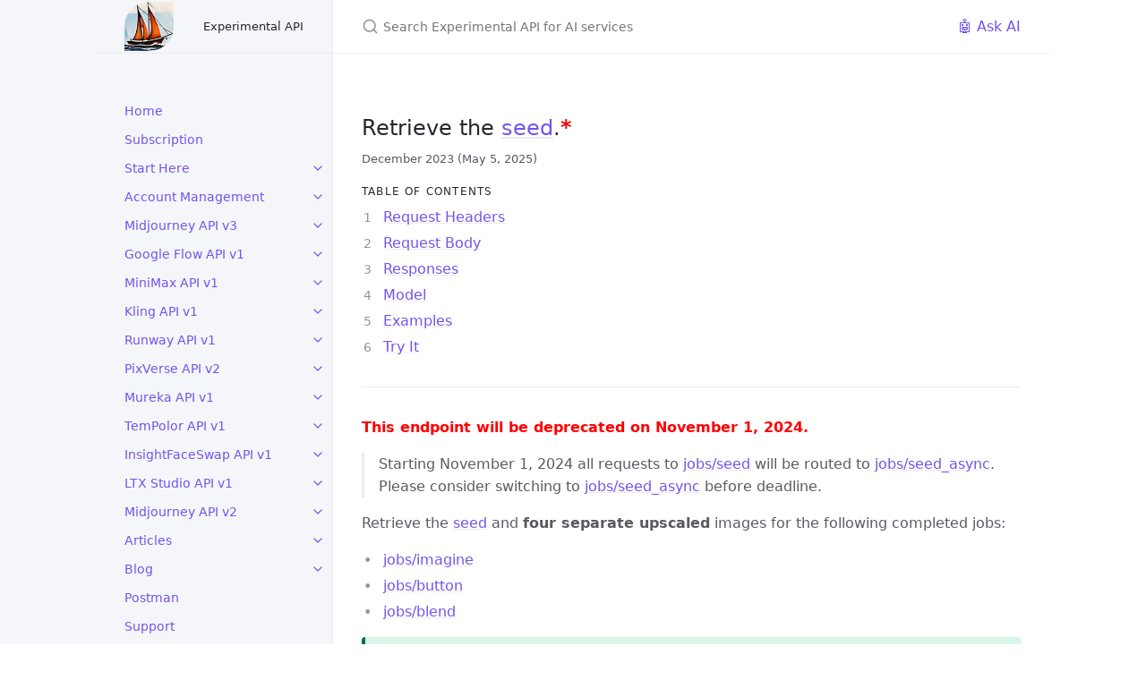

--- FILE ---
content_type: text/html; charset=utf-8
request_url: https://useapi.net/docs/api-v2/post-jobs-seed
body_size: 13347
content:
<!DOCTYPE html> <html lang="en-US"> <head> <meta charset="UTF-8"> <meta http-equiv="X-UA-Compatible" content="IE=Edge"> <link rel="stylesheet" href="/assets/css/just-the-docs-default.css"> <script src="/assets/js/vendor/lunr.min.js"></script> <script src="/assets/js/just-the-docs.js"></script> <meta name="viewport" content="width=device-width, initial-scale=1"> <link rel="icon" href="/assets/images/favicon.ico" type="image/x-icon"> <!-- Begin Jekyll SEO tag v2.8.0 --> <title>POST jobs/seed | Experimental API for AI services</title> <meta name="generator" content="Jekyll v4.3.2" /> <meta property="og:title" content="POST jobs/seed" /> <meta property="og:locale" content="en_US" /> <meta name="description" content="Experimental API for popular AI services by useapi.net" /> <meta property="og:description" content="Experimental API for popular AI services by useapi.net" /> <link rel="canonical" href="https://useapi.net/docs/api-v2/post-jobs-seed.html" /> <meta property="og:url" content="https://useapi.net/docs/api-v2/post-jobs-seed.html" /> <meta property="og:site_name" content="Experimental API for AI services" /> <meta property="og:type" content="website" /> <meta name="twitter:card" content="summary" /> <meta property="twitter:title" content="POST jobs/seed" /> <script type="application/ld+json"> {"@context":"https://schema.org","@type":"WebPage","description":"Experimental API for popular AI services by useapi.net","headline":"POST jobs/seed","publisher":{"@type":"Organization","logo":{"@type":"ImageObject","url":"https://useapi.net/assets/images/logo.png"}},"url":"https://useapi.net/docs/api-v2/post-jobs-seed.html"}</script> <!-- End Jekyll SEO tag --> <link rel="stylesheet" href="/assets/css/custom.css"> <script src="/assets/js/custom.js"></script> <script src="/assets/js/tabs.js"></script> <script src="/assets/js/api-token.js"></script> <!-- Google tag (gtag.js) --> <script async src="https://www.googletagmanager.com/gtag/js?id=AW-11331277292"></script> <script async src="https://www.googletagmanager.com/gtag/js?id=G-ZRNDRHXKLW"></script> <script> window.dataLayer = window.dataLayer || []; function gtag() { dataLayer.push(arguments); } gtag('js', new Date()); gtag('config', 'AW-11331277292'); gtag('config', 'G-ZRNDRHXKLW'); </script> <!-- Event snippet for ko-fi subscription click conversion page In your html page, add the snippet and call gtag_report_conversion when someone clicks on the chosen link or button. --> <script> function gtag_report_conversion(url) { var callback = function () { if (typeof (url) != 'undefined') { window.location = url; } }; gtag('event', 'conversion', { 'send_to': 'AW-11331277292/ifEzCLOe5eAYEOyjlpsq', 'event_callback': callback }); return false; } </script> </head> <body> <a class="skip-to-main" href="#main-content">Skip to main content</a> <svg xmlns="http://www.w3.org/2000/svg" class="d-none"> <symbol id="svg-link" viewBox="0 0 24 24"> <title>Link</title> <svg xmlns="http://www.w3.org/2000/svg" width="24" height="24" viewBox="0 0 24 24" fill="none" stroke="currentColor" stroke-width="2" stroke-linecap="round" stroke-linejoin="round" class="feather feather-link"> <path d="M10 13a5 5 0 0 0 7.54.54l3-3a5 5 0 0 0-7.07-7.07l-1.72 1.71"></path><path d="M14 11a5 5 0 0 0-7.54-.54l-3 3a5 5 0 0 0 7.07 7.07l1.71-1.71"></path> </svg> </symbol> <symbol id="svg-menu" viewBox="0 0 24 24"> <title>Menu</title> <svg xmlns="http://www.w3.org/2000/svg" width="24" height="24" viewBox="0 0 24 24" fill="none" stroke="currentColor" stroke-width="2" stroke-linecap="round" stroke-linejoin="round" class="feather feather-menu"> <line x1="3" y1="12" x2="21" y2="12"></line><line x1="3" y1="6" x2="21" y2="6"></line><line x1="3" y1="18" x2="21" y2="18"></line> </svg> </symbol> <symbol id="svg-arrow-right" viewBox="0 0 24 24"> <title>Expand</title> <svg xmlns="http://www.w3.org/2000/svg" width="24" height="24" viewBox="0 0 24 24" fill="none" stroke="currentColor" stroke-width="2" stroke-linecap="round" stroke-linejoin="round" class="feather feather-chevron-right"> <polyline points="9 18 15 12 9 6"></polyline> </svg> </symbol> <!-- Feather. MIT License: https://github.com/feathericons/feather/blob/master/LICENSE --> <symbol id="svg-external-link" width="24" height="24" viewBox="0 0 24 24" fill="none" stroke="currentColor" stroke-width="2" stroke-linecap="round" stroke-linejoin="round" class="feather feather-external-link"> <title id="svg-external-link-title">(external link)</title> <path d="M18 13v6a2 2 0 0 1-2 2H5a2 2 0 0 1-2-2V8a2 2 0 0 1 2-2h6"></path><polyline points="15 3 21 3 21 9"></polyline><line x1="10" y1="14" x2="21" y2="3"></line> </symbol> <symbol id="svg-doc" viewBox="0 0 24 24"> <title>Document</title> <svg xmlns="http://www.w3.org/2000/svg" width="24" height="24" viewBox="0 0 24 24" fill="none" stroke="currentColor" stroke-width="2" stroke-linecap="round" stroke-linejoin="round" class="feather feather-file"> <path d="M13 2H6a2 2 0 0 0-2 2v16a2 2 0 0 0 2 2h12a2 2 0 0 0 2-2V9z"></path><polyline points="13 2 13 9 20 9"></polyline> </svg> </symbol> <symbol id="svg-search" viewBox="0 0 24 24"> <title>Search</title> <svg xmlns="http://www.w3.org/2000/svg" width="24" height="24" viewBox="0 0 24 24" fill="none" stroke="currentColor" stroke-width="2" stroke-linecap="round" stroke-linejoin="round" class="feather feather-search"> <circle cx="11" cy="11" r="8"></circle><line x1="21" y1="21" x2="16.65" y2="16.65"></line> </svg> </symbol> <!-- Bootstrap Icons. MIT License: https://github.com/twbs/icons/blob/main/LICENSE.md --> <symbol id="svg-copy" viewBox="0 0 16 16"> <title>Copy</title> <svg xmlns="http://www.w3.org/2000/svg" width="16" height="16" fill="currentColor" class="bi bi-clipboard" viewBox="0 0 16 16"> <path d="M4 1.5H3a2 2 0 0 0-2 2V14a2 2 0 0 0 2 2h10a2 2 0 0 0 2-2V3.5a2 2 0 0 0-2-2h-1v1h1a1 1 0 0 1 1 1V14a1 1 0 0 1-1 1H3a1 1 0 0 1-1-1V3.5a1 1 0 0 1 1-1h1v-1z"/> <path d="M9.5 1a.5.5 0 0 1 .5.5v1a.5.5 0 0 1-.5.5h-3a.5.5 0 0 1-.5-.5v-1a.5.5 0 0 1 .5-.5h3zm-3-1A1.5 1.5 0 0 0 5 1.5v1A1.5 1.5 0 0 0 6.5 4h3A1.5 1.5 0 0 0 11 2.5v-1A1.5 1.5 0 0 0 9.5 0h-3z"/> </svg> </symbol> <symbol id="svg-copied" viewBox="0 0 16 16"> <title>Copied</title> <svg xmlns="http://www.w3.org/2000/svg" width="16" height="16" fill="currentColor" class="bi bi-clipboard-check-fill" viewBox="0 0 16 16"> <path d="M6.5 0A1.5 1.5 0 0 0 5 1.5v1A1.5 1.5 0 0 0 6.5 4h3A1.5 1.5 0 0 0 11 2.5v-1A1.5 1.5 0 0 0 9.5 0h-3Zm3 1a.5.5 0 0 1 .5.5v1a.5.5 0 0 1-.5.5h-3a.5.5 0 0 1-.5-.5v-1a.5.5 0 0 1 .5-.5h3Z"/> <path d="M4 1.5H3a2 2 0 0 0-2 2V14a2 2 0 0 0 2 2h10a2 2 0 0 0 2-2V3.5a2 2 0 0 0-2-2h-1v1A2.5 2.5 0 0 1 9.5 5h-3A2.5 2.5 0 0 1 4 2.5v-1Zm6.854 7.354-3 3a.5.5 0 0 1-.708 0l-1.5-1.5a.5.5 0 0 1 .708-.708L7.5 10.793l2.646-2.647a.5.5 0 0 1 .708.708Z"/> </svg> </symbol> </svg> <div class="side-bar"> <div class="site-header" role="banner"> <a href="/" class="site-title lh-tight"> <div class="site-logo" role="img" aria-label="Experimental API for AI services"></div> </a> <button id="menu-button" class="site-button btn-reset" aria-label="Toggle menu" aria-pressed="false"> <svg viewBox="0 0 24 24" class="icon" aria-hidden="true"><use xlink:href="#svg-menu"></use></svg> </a> </div> <nav aria-label="Main" id="site-nav" class="site-nav"> <ul class="nav-list"><li class="nav-list-item"><a href="/" class="nav-list-link">Home</a></li><li class="nav-list-item"><a href="/docs/subscription.html" class="nav-list-link">Subscription</a></li><li class="nav-list-item"><button class="nav-list-expander btn-reset" aria-label="toggle items in Start Here category" aria-pressed="false"> <svg viewBox="0 0 24 24" aria-hidden="true"><use xlink:href="#svg-arrow-right"></use></svg> </button><a href="/docs/start-here" class="nav-list-link">Start Here</a><ul class="nav-list"><li class="nav-list-item "><a href="/docs/start-here/setup-useapi.html" class="nav-list-link">Setup useapi.net</a></li><li class="nav-list-item "><a href="/docs/start-here/setup-midjourney.html" class="nav-list-link">Setup Midjourney</a></li><li class="nav-list-item "><a href="/docs/start-here/setup-google-flow.html" class="nav-list-link">Setup Google Flow</a></li><li class="nav-list-item "><a href="/docs/start-here/setup-kling.html" class="nav-list-link">Setup Kling</a></li><li class="nav-list-item "><a href="/docs/start-here/setup-mureka.html" class="nav-list-link">Setup Mureka</a></li><li class="nav-list-item "><a href="/docs/start-here/setup-tempolor.html" class="nav-list-link">Setup TemPolor</a></li><li class="nav-list-item "><a href="/docs/start-here/setup-runwayml.html" class="nav-list-link">Setup Runway</a></li><li class="nav-list-item "><a href="/docs/start-here/setup-minimax.html" class="nav-list-link">Setup MiniMax</a></li><li class="nav-list-item "><a href="/docs/start-here/setup-pixverse.html" class="nav-list-link">Setup PixVerse</a></li><li class="nav-list-item "><a href="/docs/start-here/setup-faceswap.html" class="nav-list-link">Setup InsightFaceSwap</a></li><li class="nav-list-item "><a href="/docs/start-here/setup-ltxstudio.html" class="nav-list-link">Setup LTX Studio</a></li></ul></li><li class="nav-list-item"><button class="nav-list-expander btn-reset" aria-label="toggle items in Account Management category" aria-pressed="false"> <svg viewBox="0 0 24 24" aria-hidden="true"><use xlink:href="#svg-arrow-right"></use></svg> </button><a href="/docs/account-management" class="nav-list-link">Account Management</a><ul class="nav-list"><li class="nav-list-item "><a href="/docs/account-management/get-account.html" class="nav-list-link"><code class="language-plaintext highlighter-rouge background-method-get">GET</code> account</a></li><li class="nav-list-item "><a href="/docs/account-management/post-account.html" class="nav-list-link"><code class="language-plaintext highlighter-rouge background-method-post">POST</code> account</a></li></ul></li><li class="nav-list-item"><button class="nav-list-expander btn-reset" aria-label="toggle items in Midjourney API v3 category" aria-pressed="false"> <svg viewBox="0 0 24 24" aria-hidden="true"><use xlink:href="#svg-arrow-right"></use></svg> </button><a href="/docs/api-midjourney-v3" class="nav-list-link">Midjourney API v3</a><ul class="nav-list"><li class="nav-list-item "><a href="/docs/api-midjourney-v3/what-new.html" class="nav-list-link">🆕 What's New in v3</a></li><li class="nav-list-item "><a href="/docs/api-midjourney-v3/quick-start.html" class="nav-list-link">🚀 Quick Start</a></li><li class="nav-list-item "><a href="/docs/api-midjourney-v3/sse-streaming-guide.html" class="nav-list-link">⚡SSE Streaming Guide</a></li><li class="nav-list-item "><a href="/docs/api-midjourney-v3/demo.html" class="nav-list-link">🎨 Live Demo</a></li><li class="nav-list-item "><a href="/docs/api-midjourney-v3/post-midjourney-accounts.html" class="nav-list-link"><code class="language-plaintext highlighter-rouge background-method-post">POST</code> accounts</a></li><li class="nav-list-item "><a href="/docs/api-midjourney-v3/get-midjourney-accounts.html" class="nav-list-link"><code class="language-plaintext highlighter-rouge background-method-get">GET</code> accounts</a></li><li class="nav-list-item "><a href="/docs/api-midjourney-v3/get-midjourney-accounts-channel.html" class="nav-list-link"><code class="language-plaintext highlighter-rouge background-method-get">GET</code> accounts/<code class="language-plaintext highlighter-rouge">channel</code></a></li><li class="nav-list-item "><a href="/docs/api-midjourney-v3/delete-midjourney-accounts-channel.html" class="nav-list-link"><code class="language-plaintext highlighter-rouge background-method-delete">DELETE</code> accounts/<code class="language-plaintext highlighter-rouge">channel</code></a></li><li class="nav-list-item "><a href="/docs/api-midjourney-v3/post-midjourney-accounts-reset.html" class="nav-list-link"><code class="language-plaintext highlighter-rouge background-method-post">POST</code> accounts/reset/<code class="language-plaintext highlighter-rouge">channel</code></a></li><li class="nav-list-item "><a href="/docs/api-midjourney-v3/post-midjourney-jobs-imagine.html" class="nav-list-link"><code class="language-plaintext highlighter-rouge background-method-post">POST</code> jobs/imagine</a></li><li class="nav-list-item "><a href="/docs/api-midjourney-v3/post-midjourney-jobs-button.html" class="nav-list-link"><code class="language-plaintext highlighter-rouge background-method-post">POST</code> jobs/button</a></li><li class="nav-list-item "><a href="/docs/api-midjourney-v3/post-midjourney-jobs-describe.html" class="nav-list-link"><code class="language-plaintext highlighter-rouge background-method-post">POST</code> jobs/describe</a></li><li class="nav-list-item "><a href="/docs/api-midjourney-v3/post-midjourney-jobs-blend.html" class="nav-list-link"><code class="language-plaintext highlighter-rouge background-method-post">POST</code> jobs/blend</a></li><li class="nav-list-item "><a href="/docs/api-midjourney-v3/post-midjourney-jobs-seed.html" class="nav-list-link"><code class="language-plaintext highlighter-rouge background-method-post">POST</code> jobs/seed</a></li><li class="nav-list-item "><a href="/docs/api-midjourney-v3/post-midjourney-jobs-settings.html" class="nav-list-link"><code class="language-plaintext highlighter-rouge background-method-post">POST</code> jobs/settings</a></li><li class="nav-list-item "><a href="/docs/api-midjourney-v3/post-midjourney-jobs-info.html" class="nav-list-link"><code class="language-plaintext highlighter-rouge background-method-post">POST</code> jobs/info</a></li><li class="nav-list-item "><a href="/docs/api-midjourney-v3/post-midjourney-jobs-fast.html" class="nav-list-link"><code class="language-plaintext highlighter-rouge background-method-post">POST</code> jobs/fast</a></li><li class="nav-list-item "><a href="/docs/api-midjourney-v3/post-midjourney-jobs-relax.html" class="nav-list-link"><code class="language-plaintext highlighter-rouge background-method-post">POST</code> jobs/relax</a></li><li class="nav-list-item "><a href="/docs/api-midjourney-v3/post-midjourney-jobs-turbo.html" class="nav-list-link"><code class="language-plaintext highlighter-rouge background-method-post">POST</code> jobs/turbo</a></li><li class="nav-list-item "><a href="/docs/api-midjourney-v3/post-midjourney-jobs-variability.html" class="nav-list-link"><code class="language-plaintext highlighter-rouge background-method-post">POST</code> jobs/variability</a></li><li class="nav-list-item "><a href="/docs/api-midjourney-v3/post-midjourney-jobs-remix.html" class="nav-list-link"><code class="language-plaintext highlighter-rouge background-method-post">POST</code> jobs/remix</a></li><li class="nav-list-item "><a href="/docs/api-midjourney-v3/get-midjourney-jobs.html" class="nav-list-link"><code class="language-plaintext highlighter-rouge background-method-get">GET</code> jobs</a></li><li class="nav-list-item "><a href="/docs/api-midjourney-v3/get-midjourney-jobs-jobid.html" class="nav-list-link"><code class="language-plaintext highlighter-rouge background-method-get">GET</code> jobs/<code class="language-plaintext highlighter-rouge">jobid</code></a></li><li class="nav-list-item "><a href="/docs/api-midjourney-v3/delete-midjourney-jobs-jobid.html" class="nav-list-link"><code class="language-plaintext highlighter-rouge background-method-delete">DELETE</code> jobs/<code class="language-plaintext highlighter-rouge">jobid</code></a></li><li class="nav-list-item "><a href="/docs/api-midjourney-v3/get-proxy-cdn-midjourney.html" class="nav-list-link"><code class="language-plaintext highlighter-rouge background-method-get">GET</code> proxy/cdn-midjourney</a></li><li class="nav-list-item "><a href="/docs/api-midjourney-v3/vary-region-mask-editor.html" class="nav-list-link">🖌️ Vary Region mask editor</a></li><li class="nav-list-item "><a href="/docs/api-midjourney-v3/setup-multiple-midjourney-accounts.html" class="nav-list-link">⚙️ Setup multiple accounts</a></li><li class="nav-list-item "><a href="/docs/api-midjourney-v3/captcha-solver.html" class="nav-list-link">🔓 CAPTCHA Solver</a></li></ul></li><li class="nav-list-item"><button class="nav-list-expander btn-reset" aria-label="toggle items in Google Flow API v1 category" aria-pressed="false"> <svg viewBox="0 0 24 24" aria-hidden="true"><use xlink:href="#svg-arrow-right"></use></svg> </button><a href="/docs/api-google-flow-v1" class="nav-list-link">Google Flow API v1</a><ul class="nav-list"><li class="nav-list-item "><a href="/docs/api-google-flow-v1/post-google-flow-accounts.html" class="nav-list-link"><code class="language-plaintext highlighter-rouge background-method-post">POST</code> accounts</a></li><li class="nav-list-item "><a href="/docs/api-google-flow-v1/get-google-flow-accounts.html" class="nav-list-link"><code class="language-plaintext highlighter-rouge background-method-get">GET</code> accounts</a></li><li class="nav-list-item "><a href="/docs/api-google-flow-v1/get-google-flow-accounts-email.html" class="nav-list-link"><code class="language-plaintext highlighter-rouge background-method-get">GET</code> accounts/<code class="language-plaintext highlighter-rouge">email</code></a></li><li class="nav-list-item "><a href="/docs/api-google-flow-v1/delete-google-flow-accounts-email.html" class="nav-list-link"><code class="language-plaintext highlighter-rouge background-method-delete">DELETE</code> accounts/<code class="language-plaintext highlighter-rouge">email</code></a></li><li class="nav-list-item "><a href="/docs/api-google-flow-v1/post-google-flow-accounts-captcha-providers.html" class="nav-list-link"><code class="language-plaintext highlighter-rouge background-method-post">POST</code> …/captcha-providers</a></li><li class="nav-list-item "><a href="/docs/api-google-flow-v1/get-google-flow-accounts-captcha-providers.html" class="nav-list-link"><code class="language-plaintext highlighter-rouge background-method-get">GET</code> …/captcha-providers</a></li><li class="nav-list-item "><a href="/docs/api-google-flow-v1/post-google-flow-assets-email.html" class="nav-list-link"><code class="language-plaintext highlighter-rouge background-method-post">POST</code> assets/<code class="language-plaintext highlighter-rouge">email</code></a></li><li class="nav-list-item "><a href="/docs/api-google-flow-v1/post-google-flow-images.html" class="nav-list-link"><code class="language-plaintext highlighter-rouge background-method-post">POST</code> images</a></li><li class="nav-list-item "><a href="/docs/api-google-flow-v1/post-google-flow-images-upscale.html" class="nav-list-link"><code class="language-plaintext highlighter-rouge background-method-post">POST</code> images/upscale</a></li><li class="nav-list-item "><a href="/docs/api-google-flow-v1/post-google-flow-videos.html" class="nav-list-link"><code class="language-plaintext highlighter-rouge background-method-post">POST</code> videos</a></li><li class="nav-list-item "><a href="/docs/api-google-flow-v1/post-google-flow-videos-upscale.html" class="nav-list-link"><code class="language-plaintext highlighter-rouge background-method-post">POST</code> videos/upscale</a></li><li class="nav-list-item "><a href="/docs/api-google-flow-v1/post-google-flow-videos-gif.html" class="nav-list-link"><code class="language-plaintext highlighter-rouge background-method-post">POST</code> videos/gif</a></li><li class="nav-list-item "><a href="/docs/api-google-flow-v1/post-google-flow-videos-extend.html" class="nav-list-link"><code class="language-plaintext highlighter-rouge background-method-post">POST</code> videos/extend</a></li><li class="nav-list-item "><a href="/docs/api-google-flow-v1/post-google-flow-videos-concatenate.html" class="nav-list-link"><code class="language-plaintext highlighter-rouge background-method-post">POST</code> videos/concatenate</a></li><li class="nav-list-item "><a href="/docs/api-google-flow-v1/get-google-flow-jobs-jobid.html" class="nav-list-link"><code class="language-plaintext highlighter-rouge background-method-get">GET</code> jobs/<code class="language-plaintext highlighter-rouge">jobid</code></a></li><li class="nav-list-item "><a href="/docs/api-google-flow-v1/get-google-flow-jobs.html" class="nav-list-link"><code class="language-plaintext highlighter-rouge background-method-get">GET</code> jobs</a></li></ul></li><li class="nav-list-item"><button class="nav-list-expander btn-reset" aria-label="toggle items in MiniMax API v1 category" aria-pressed="false"> <svg viewBox="0 0 24 24" aria-hidden="true"><use xlink:href="#svg-arrow-right"></use></svg> </button><a href="/docs/api-minimax-v1" class="nav-list-link">MiniMax API v1</a><ul class="nav-list"><li class="nav-list-item "><a href="/docs/api-minimax-v1/get-minimax-accounts.html" class="nav-list-link"><code class="language-plaintext highlighter-rouge background-method-get">GET</code> accounts</a></li><li class="nav-list-item "><a href="/docs/api-minimax-v1/get-minimax-accounts-account.html" class="nav-list-link"><code class="language-plaintext highlighter-rouge background-method-get">GET</code> accounts/<code class="language-plaintext highlighter-rouge">account</code></a></li><li class="nav-list-item "><a href="/docs/api-minimax-v1/post-minimax-accounts-account.html" class="nav-list-link"><code class="language-plaintext highlighter-rouge background-method-post">POST</code> accounts</a></li><li class="nav-list-item "><a href="/docs/api-minimax-v1/del-minimax-accounts-account.html" class="nav-list-link"><code class="language-plaintext highlighter-rouge background-method-delete">DEL</code> accounts/<code class="language-plaintext highlighter-rouge">account</code></a></li><li class="nav-list-item "><a href="/docs/api-minimax-v1/get-minimax-features.html" class="nav-list-link"><code class="language-plaintext highlighter-rouge background-method-get">GET</code> features</a></li><li class="nav-list-item "><a href="/docs/api-minimax-v1/post-minimax-videos-create.html" class="nav-list-link"><code class="language-plaintext highlighter-rouge background-method-post">POST</code> videos/create</a></li><li class="nav-list-item "><a href="/docs/api-minimax-v1/post-minimax-videos-agent-create.html" class="nav-list-link"><code class="language-plaintext highlighter-rouge background-method-post">POST</code> videos/agent-create</a></li><li class="nav-list-item "><a href="/docs/api-minimax-v1/get-minimax-videos-videoId.html" class="nav-list-link"><code class="language-plaintext highlighter-rouge background-method-get">GET</code> videos/<code class="language-plaintext highlighter-rouge">videoId</code></a></li><li class="nav-list-item "><a href="/docs/api-minimax-v1/get-minimax-videos.html" class="nav-list-link"><code class="language-plaintext highlighter-rouge background-method-get">GET</code> videos</a></li><li class="nav-list-item "><a href="/docs/api-minimax-v1/get-minimax-videos-agent-templates.html" class="nav-list-link"><code class="language-plaintext highlighter-rouge background-method-get">GET</code> videos/agent-templates</a></li><li class="nav-list-item "><a href="/docs/api-minimax-v1/get-minimax-videos-characters.html" class="nav-list-link"><code class="language-plaintext highlighter-rouge background-method-get">GET</code> videos/characters</a></li><li class="nav-list-item "><a href="/docs/api-minimax-v1/post-minimax-videos-cancel.html" class="nav-list-link"><code class="language-plaintext highlighter-rouge background-method-post">POST</code> videos/cancel</a></li><li class="nav-list-item "><a href="/docs/api-minimax-v1/del-minimax-videos-videoId.html" class="nav-list-link"><code class="language-plaintext highlighter-rouge background-method-delete">DEL</code> videos/<code class="language-plaintext highlighter-rouge">videoId</code></a></li><li class="nav-list-item "><a href="/docs/api-minimax-v1/post-minimax-images-create.html" class="nav-list-link"><code class="language-plaintext highlighter-rouge background-method-post">POST</code> images/create</a></li><li class="nav-list-item "><a href="/docs/api-minimax-v1/get-minimax-images.html" class="nav-list-link"><code class="language-plaintext highlighter-rouge background-method-get">GET</code> images</a></li><li class="nav-list-item "><a href="/docs/api-minimax-v1/get-minimax-images-imageId.html" class="nav-list-link"><code class="language-plaintext highlighter-rouge background-method-get">GET</code> images/<code class="language-plaintext highlighter-rouge">imageId</code></a></li><li class="nav-list-item "><a href="/docs/api-minimax-v1/del-minimax-images-imageId.html" class="nav-list-link"><code class="language-plaintext highlighter-rouge background-method-delete">DEL</code> images/<code class="language-plaintext highlighter-rouge">imageId</code></a></li><li class="nav-list-item "><a href="/docs/api-minimax-v1/post-minimax-agent.html" class="nav-list-link"><code class="language-plaintext highlighter-rouge background-method-post">POST</code> agent</a></li><li class="nav-list-item "><a href="/docs/api-minimax-v1/get-minimax-agent-jobId.html" class="nav-list-link"><code class="language-plaintext highlighter-rouge background-method-get">GET</code> agent/<code class="language-plaintext highlighter-rouge">jobId</code></a></li><li class="nav-list-item "><a href="/docs/api-minimax-v1/get-minimax-agent-jobs.html" class="nav-list-link"><code class="language-plaintext highlighter-rouge background-method-get">GET</code> agent/jobs</a></li><li class="nav-list-item "><a href="/docs/api-minimax-v1/post-minimax-files.html" class="nav-list-link"><code class="language-plaintext highlighter-rouge background-method-post">POST</code> files</a></li><li class="nav-list-item "><a href="/docs/api-minimax-v1/get-minimax-files.html" class="nav-list-link"><code class="language-plaintext highlighter-rouge background-method-get">GET</code> files</a></li><li class="nav-list-item "><a href="/docs/api-minimax-v1/del-minimax-files-fileID.html" class="nav-list-link"><code class="language-plaintext highlighter-rouge background-method-delete">DEL</code> files/<code class="language-plaintext highlighter-rouge">fileID</code></a></li><li class="nav-list-item "><a href="/docs/api-minimax-v1/get-minimax-scheduler.html" class="nav-list-link"><code class="language-plaintext highlighter-rouge background-method-get">GET</code> scheduler</a></li><li class="nav-list-item "><a href="/docs/api-minimax-v1/get-minimax-scheduler-available.html" class="nav-list-link"><code class="language-plaintext highlighter-rouge background-method-get">GET</code> scheduler/available</a></li><li class="nav-list-item "><a href="/docs/api-minimax-v1/del-minimax-scheduler-videoId.html" class="nav-list-link"><code class="language-plaintext highlighter-rouge background-method-delete">DEL</code> scheduler/<code class="language-plaintext highlighter-rouge">id</code></a></li></ul></li><li class="nav-list-item"><button class="nav-list-expander btn-reset" aria-label="toggle items in Kling API v1 category" aria-pressed="false"> <svg viewBox="0 0 24 24" aria-hidden="true"><use xlink:href="#svg-arrow-right"></use></svg> </button><a href="/docs/api-kling-v1" class="nav-list-link">Kling API v1</a><ul class="nav-list"><li class="nav-list-item "><a href="/docs/api-kling-v1/get-kling-accounts.html" class="nav-list-link"><code class="language-plaintext highlighter-rouge background-method-get">GET</code> accounts</a></li><li class="nav-list-item "><a href="/docs/api-kling-v1/post-kling-accounts.html" class="nav-list-link"><code class="language-plaintext highlighter-rouge background-method-post">POST</code> accounts</a></li><li class="nav-list-item "><a href="/docs/api-kling-v1/get-kling-accounts-email.html" class="nav-list-link"><code class="language-plaintext highlighter-rouge background-method-get">GET</code> accounts/<code class="language-plaintext highlighter-rouge">email</code></a></li><li class="nav-list-item "><a href="/docs/api-kling-v1/del-kling-accounts-email.html" class="nav-list-link"><code class="language-plaintext highlighter-rouge background-method-delete">DELETE</code> accounts/<code class="language-plaintext highlighter-rouge">email</code></a></li><li class="nav-list-item "><a href="/docs/api-kling-v1/get-kling-assets.html" class="nav-list-link"><code class="language-plaintext highlighter-rouge background-method-get">GET</code> assets</a></li><li class="nav-list-item "><a href="/docs/api-kling-v1/get-kling-assets-uploaded.html" class="nav-list-link"><code class="language-plaintext highlighter-rouge background-method-get">GET</code> assets/uploaded</a></li><li class="nav-list-item "><a href="/docs/api-kling-v1/get-kling-assets-download.html" class="nav-list-link"><code class="language-plaintext highlighter-rouge background-method-get">GET</code> assets/download</a></li><li class="nav-list-item "><a href="/docs/api-kling-v1/post-kling-assets.html" class="nav-list-link"><code class="language-plaintext highlighter-rouge background-method-post">POST</code> assets</a></li><li class="nav-list-item "><a href="/docs/api-kling-v1/get-kling-tasks.html" class="nav-list-link"><code class="language-plaintext highlighter-rouge background-method-get">GET</code> tasks</a></li><li class="nav-list-item "><a href="/docs/api-kling-v1/get-kling-tasks-task_id.html" class="nav-list-link"><code class="language-plaintext highlighter-rouge background-method-get">GET</code> tasks/<code class="language-plaintext highlighter-rouge">task_id</code></a></li><li class="nav-list-item "><a href="/docs/api-kling-v1/del-kling-tasks-task_id.html" class="nav-list-link"><code class="language-plaintext highlighter-rouge background-method-delete">DELETE</code> tasks/<code class="language-plaintext highlighter-rouge">task_id</code></a></li><li class="nav-list-item "><a href="/docs/api-kling-v1/post-kling-images-omni.html" class="nav-list-link"><code class="language-plaintext highlighter-rouge background-method-post">POST</code> images/omni</a></li><li class="nav-list-item "><a href="/docs/api-kling-v1/post-kling-images-virtual-try-on.html" class="nav-list-link"><code class="language-plaintext highlighter-rouge background-method-post">POST</code> images/virtual-try-on</a></li><li class="nav-list-item "><a href="/docs/api-kling-v1/post-kling-images-kolors.html" class="nav-list-link"><code class="language-plaintext highlighter-rouge background-method-post">POST</code> images/kolors</a></li><li class="nav-list-item "><a href="/docs/api-kling-v1/post-kling-images-kolors-elements.html" class="nav-list-link"><code class="language-plaintext highlighter-rouge background-method-post">POST</code> …/kolors-elements</a></li><li class="nav-list-item "><a href="/docs/api-kling-v1/post-kling-images-recognize-faces.html" class="nav-list-link"><code class="language-plaintext highlighter-rouge background-method-post">POST</code> images/recognize-faces</a></li><li class="nav-list-item "><a href="/docs/api-kling-v1/post-kling-images-upscale.html" class="nav-list-link"><code class="language-plaintext highlighter-rouge background-method-post">POST</code> images/upscale</a></li><li class="nav-list-item "><a href="/docs/api-kling-v1/get-kling-videos-effects.html" class="nav-list-link"><code class="language-plaintext highlighter-rouge background-method-get">GET</code> videos/effects</a></li><li class="nav-list-item "><a href="/docs/api-kling-v1/get-kling-videos-motions.html" class="nav-list-link"><code class="language-plaintext highlighter-rouge background-method-get">GET</code> videos/motions</a></li><li class="nav-list-item "><a href="/docs/api-kling-v1/post-kling-videos-omni.html" class="nav-list-link"><code class="language-plaintext highlighter-rouge background-method-post">POST</code> videos/omni</a></li><li class="nav-list-item "><a href="/docs/api-kling-v1/post-kling-videos-text2video.html" class="nav-list-link"><code class="language-plaintext highlighter-rouge background-method-post">POST</code> videos/text2video</a></li><li class="nav-list-item "><a href="/docs/api-kling-v1/post-kling-videos-image2video-frames.html" class="nav-list-link"><code class="language-plaintext highlighter-rouge background-method-post">POST</code> …/image2video-frames</a></li><li class="nav-list-item "><a href="/docs/api-kling-v1/post-kling-videos-image2video-elements.html" class="nav-list-link"><code class="language-plaintext highlighter-rouge background-method-post">POST</code> …/image2video-elements</a></li><li class="nav-list-item "><a href="/docs/api-kling-v1/post-kling-videos-image2video-effects.html" class="nav-list-link"><code class="language-plaintext highlighter-rouge background-method-post">POST</code> …/image2video-effects</a></li><li class="nav-list-item "><a href="/docs/api-kling-v1/post-kling-videos-extend.html" class="nav-list-link"><code class="language-plaintext highlighter-rouge background-method-post">POST</code> videos/extend</a></li><li class="nav-list-item "><a href="/docs/api-kling-v1/post-kling-videos-lipsync.html" class="nav-list-link"><code class="language-plaintext highlighter-rouge background-method-post">POST</code> videos/lipsync</a></li><li class="nav-list-item "><a href="/docs/api-kling-v1/post-kling-videos-add-sound.html" class="nav-list-link"><code class="language-plaintext highlighter-rouge background-method-post">POST</code> videos/add-sound</a></li><li class="nav-list-item "><a href="/docs/api-kling-v1/post-kling-videos-motion-create.html" class="nav-list-link"><code class="language-plaintext highlighter-rouge background-method-post">POST</code> videos/motion-create</a></li><li class="nav-list-item "><a href="/docs/api-kling-v1/get-kling-elements-tags.html" class="nav-list-link"><code class="language-plaintext highlighter-rouge background-method-get">GET</code> elements/tags</a></li><li class="nav-list-item "><a href="/docs/api-kling-v1/get-kling-elements.html" class="nav-list-link"><code class="language-plaintext highlighter-rouge background-method-get">GET</code> elements</a></li><li class="nav-list-item "><a href="/docs/api-kling-v1/get-kling-elements-elementId.html" class="nav-list-link"><code class="language-plaintext highlighter-rouge background-method-get">GET</code> elements/<code>elementId</code></a></li><li class="nav-list-item "><a href="/docs/api-kling-v1/post-kling-elements.html" class="nav-list-link"><code class="language-plaintext highlighter-rouge background-method-post">POST</code> elements</a></li><li class="nav-list-item "><a href="/docs/api-kling-v1/del-kling-elements-elementId.html" class="nav-list-link"><code class="language-plaintext highlighter-rouge background-method-delete">DELETE</code> elements/<code>elementId</code></a></li><li class="nav-list-item "><a href="/docs/api-kling-v1/get-kling-avatars.html" class="nav-list-link"><code class="language-plaintext highlighter-rouge background-method-get">GET</code> avatars</a></li><li class="nav-list-item "><a href="/docs/api-kling-v1/post-kling-avatars.html" class="nav-list-link"><code class="language-plaintext highlighter-rouge background-method-post">POST</code> avatars</a></li><li class="nav-list-item "><a href="/docs/api-kling-v1/post-kling-avatars-video.html" class="nav-list-link"><code class="language-plaintext highlighter-rouge background-method-post">POST</code> avatars/video</a></li><li class="nav-list-item "><a href="/docs/api-kling-v1/del-kling-avatars-avatarId.html" class="nav-list-link"><code class="language-plaintext highlighter-rouge background-method-delete">DELETE</code> avatars/<code>avatarId</code></a></li><li class="nav-list-item "><a href="/docs/api-kling-v1/get-kling-tts-voices.html" class="nav-list-link"><code class="language-plaintext highlighter-rouge background-method-get">GET</code> tts/voices</a></li><li class="nav-list-item "><a href="/docs/api-kling-v1/post-kling-tts-create.html" class="nav-list-link"><code class="language-plaintext highlighter-rouge background-method-post">POST</code> tts/create</a></li><li class="nav-list-item "><a href="/docs/api-kling-v1/get-kling-scheduler.html" class="nav-list-link"><code class="language-plaintext highlighter-rouge background-method-get">GET</code> scheduler</a></li><li class="nav-list-item "><a href="/docs/api-kling-v1/get-kling-scheduler-available.html" class="nav-list-link"><code class="language-plaintext highlighter-rouge background-method-get">GET</code> scheduler/available</a></li><li class="nav-list-item "><a href="/docs/api-kling-v1/del-kling-scheduler-task_id.html" class="nav-list-link"><code class="language-plaintext highlighter-rouge background-method-delete">DELETE</code> scheduler/<code class="language-plaintext highlighter-rouge">task_id</code></a></li></ul></li><li class="nav-list-item"><button class="nav-list-expander btn-reset" aria-label="toggle items in Runway API v1 category" aria-pressed="false"> <svg viewBox="0 0 24 24" aria-hidden="true"><use xlink:href="#svg-arrow-right"></use></svg> </button><a href="/docs/api-runwayml-v1" class="nav-list-link">Runway API v1</a><ul class="nav-list"><li class="nav-list-item "><a href="/docs/api-runwayml-v1/get-runwayml-accounts.html" class="nav-list-link"><code class="language-plaintext highlighter-rouge background-method-get">GET</code> accounts</a></li><li class="nav-list-item "><a href="/docs/api-runwayml-v1/get-runwayml-accounts-email.html" class="nav-list-link"><code class="language-plaintext highlighter-rouge background-method-get">GET</code> accounts/<code class="language-plaintext highlighter-rouge">email</code></a></li><li class="nav-list-item "><a href="/docs/api-runwayml-v1/post-runwayml-accounts-email.html" class="nav-list-link"><code class="language-plaintext highlighter-rouge background-method-post">POST</code> accounts/<code class="language-plaintext highlighter-rouge">email</code></a></li><li class="nav-list-item "><a href="/docs/api-runwayml-v1/del-runwayml-accounts-email.html" class="nav-list-link"><code class="language-plaintext highlighter-rouge background-method-delete">DEL</code> accounts/<code class="language-plaintext highlighter-rouge">email</code></a></li><li class="nav-list-item "><a href="/docs/api-runwayml-v1/post-runwayml-gen4_5-create.html" class="nav-list-link"><code class="language-plaintext highlighter-rouge background-method-post">POST</code> gen4_5/create</a></li><li class="nav-list-item "><a href="/docs/api-runwayml-v1/post-runwayml-gen4turbo-create.html" class="nav-list-link"><code class="language-plaintext highlighter-rouge background-method-post">POST</code> gen4turbo/create</a></li><li class="nav-list-item "><a href="/docs/api-runwayml-v1/post-runwayml-gen4-create.html" class="nav-list-link"><code class="language-plaintext highlighter-rouge background-method-post">POST</code> gen4/create</a></li><li class="nav-list-item "><a href="/docs/api-runwayml-v1/post-runwayml-gen4-upscale.html" class="nav-list-link"><code class="language-plaintext highlighter-rouge background-method-post">POST</code> gen4/upscale</a></li><li class="nav-list-item "><a href="/docs/api-runwayml-v1/post-runwayml-gen4-video.html" class="nav-list-link"><code class="language-plaintext highlighter-rouge background-method-post">POST</code> gen4/video</a></li><li class="nav-list-item "><a href="/docs/api-runwayml-v1/post-runwayml-gen4-act-two.html" class="nav-list-link"><code class="language-plaintext highlighter-rouge background-method-post">POST</code> gen4/act-two</a></li><li class="nav-list-item "><a href="/docs/api-runwayml-v1/post-runwayml-gen4-act-two-voice.html" class="nav-list-link"><code class="language-plaintext highlighter-rouge background-method-post">POST</code> gen4/act-two-voice</a></li><li class="nav-list-item "><a href="/docs/api-runwayml-v1/post-runwayml-gen3turbo-create.html" class="nav-list-link"><code class="language-plaintext highlighter-rouge background-method-post">POST</code> gen3turbo/create</a></li><li class="nav-list-item "><a href="/docs/api-runwayml-v1/post-runwayml-gen3turbo-video.html" class="nav-list-link"><code class="language-plaintext highlighter-rouge background-method-post">POST</code> gen3turbo/video</a></li><li class="nav-list-item "><a href="/docs/api-runwayml-v1/post-runwayml-gen3turbo-extend.html" class="nav-list-link"><code class="language-plaintext highlighter-rouge background-method-post">POST</code> gen3turbo/extend</a></li><li class="nav-list-item "><a href="/docs/api-runwayml-v1/post-runwayml-gen3turbo-expand.html" class="nav-list-link"><code class="language-plaintext highlighter-rouge background-method-post">POST</code> gen3turbo/expand</a></li><li class="nav-list-item "><a href="/docs/api-runwayml-v1/post-runwayml-gen3turbo-actone.html" class="nav-list-link"><code class="language-plaintext highlighter-rouge background-method-post">POST</code> gen3turbo/actone</a></li><li class="nav-list-item "><a href="/docs/api-runwayml-v1/post-runwayml-gen3-create.html" class="nav-list-link"><code class="language-plaintext highlighter-rouge background-method-post">POST</code> gen3/create</a></li><li class="nav-list-item "><a href="/docs/api-runwayml-v1/post-runwayml-gen3-video.html" class="nav-list-link"><code class="language-plaintext highlighter-rouge background-method-post">POST</code> gen3/video</a></li><li class="nav-list-item "><a href="/docs/api-runwayml-v1/post-runwayml-gen3-extend.html" class="nav-list-link"><code class="language-plaintext highlighter-rouge background-method-post">POST</code> gen3/extend</a></li><li class="nav-list-item "><a href="/docs/api-runwayml-v1/post-runwayml-gen3-actone.html" class="nav-list-link"><code class="language-plaintext highlighter-rouge background-method-post">POST</code> gen3/actone</a></li><li class="nav-list-item "><a href="/docs/api-runwayml-v1/post-runwayml-gen3alpha-upscale.html" class="nav-list-link"><code class="language-plaintext highlighter-rouge background-method-post">POST</code> gen3alpha/upscale</a></li><li class="nav-list-item "><a href="/docs/api-runwayml-v1/post-runwayml-super_slow_motion.html" class="nav-list-link"><code class="language-plaintext highlighter-rouge background-method-post">POST</code> super_slow_motion</a></li><li class="nav-list-item "><a href="/docs/api-runwayml-v1/post-runwayml-lipsync-create.html" class="nav-list-link"><code class="language-plaintext highlighter-rouge background-method-post">POST</code> lipsync/create</a></li><li class="nav-list-item "><a href="/docs/api-runwayml-v1/post-runwayml-frames-create.html" class="nav-list-link"><code class="language-plaintext highlighter-rouge background-method-post">POST</code> frames/create</a></li><li class="nav-list-item "><a href="/docs/api-runwayml-v1/get-runwayml-frames-describe.html" class="nav-list-link"><code class="language-plaintext highlighter-rouge background-method-get">GET</code> frames/describe</a></li><li class="nav-list-item "><a href="/docs/api-runwayml-v1/get-runwayml-lipsync-voices.html" class="nav-list-link"><code class="language-plaintext highlighter-rouge background-method-get">GET</code> lipsync/voices</a></li><li class="nav-list-item "><a href="/docs/api-runwayml-v1/get-runwayml-image_upscaler.html" class="nav-list-link"><code class="language-plaintext highlighter-rouge background-method-get">GET</code> image_upscaler</a></li><li class="nav-list-item "><a href="/docs/api-runwayml-v1/get-runwayml-transcribe.html" class="nav-list-link"><code class="language-plaintext highlighter-rouge background-method-get">GET</code> transcribe</a></li><li class="nav-list-item "><a href="/docs/api-runwayml-v1/get-runwayml-assets.html" class="nav-list-link"><code class="language-plaintext highlighter-rouge background-method-get">GET</code> assets</a></li><li class="nav-list-item "><a href="/docs/api-runwayml-v1/get-runwayml-assets-assetId.html" class="nav-list-link"><code class="language-plaintext highlighter-rouge background-method-get">GET</code> assets/<code class="language-plaintext highlighter-rouge">assetId</code></a></li><li class="nav-list-item "><a href="/docs/api-runwayml-v1/post-runwayml-assets.html" class="nav-list-link"><code class="language-plaintext highlighter-rouge background-method-post">POST</code> assets</a></li><li class="nav-list-item "><a href="/docs/api-runwayml-v1/del-runwayml-assets-assetId.html" class="nav-list-link"><code class="language-plaintext highlighter-rouge background-method-delete">DEL</code> assets/<code class="language-plaintext highlighter-rouge">assetId</code></a></li><li class="nav-list-item "><a href="/docs/api-runwayml-v1/get-runwayml-scheduler.html" class="nav-list-link"><code class="language-plaintext highlighter-rouge background-method-get">GET</code> scheduler</a></li><li class="nav-list-item "><a href="/docs/api-runwayml-v1/del-runwayml-scheduler-taskId.html" class="nav-list-link"><code class="language-plaintext highlighter-rouge background-method-delete">DEL</code> scheduler/<code class="language-plaintext highlighter-rouge">taskId</code></a></li><li class="nav-list-item "><a href="/docs/api-runwayml-v1/get-runwayml-tasks.html" class="nav-list-link"><code class="language-plaintext highlighter-rouge background-method-get">GET</code> tasks</a></li><li class="nav-list-item "><a href="/docs/api-runwayml-v1/get-runwayml-tasks-taskId.html" class="nav-list-link"><code class="language-plaintext highlighter-rouge background-method-get">GET</code> tasks/<code class="language-plaintext highlighter-rouge">taskId</code></a></li><li class="nav-list-item "><a href="/docs/api-runwayml-v1/del-runwayml-tasks-taskId.html" class="nav-list-link"><code class="language-plaintext highlighter-rouge background-method-delete">DEL</code> tasks/<code class="language-plaintext highlighter-rouge">taskId</code></a></li><li class="nav-list-item "><a href="/docs/api-runwayml-v1/get-runwayml-features.html" class="nav-list-link"><code class="language-plaintext highlighter-rouge background-method-get">GET</code> features</a></li></ul></li><li class="nav-list-item"><button class="nav-list-expander btn-reset" aria-label="toggle items in PixVerse API v2 category" aria-pressed="false"> <svg viewBox="0 0 24 24" aria-hidden="true"><use xlink:href="#svg-arrow-right"></use></svg> </button><a href="/docs/api-pixverse-v2" class="nav-list-link">PixVerse API v2</a><ul class="nav-list"><li class="nav-list-item "><a href="/docs/api-pixverse-v2/model-capabilities.html" class="nav-list-link">Model Capabilities</a></li><li class="nav-list-item "><a href="/docs/api-pixverse-v2/get-pixverse-accounts.html" class="nav-list-link"><code class="language-plaintext highlighter-rouge background-method-get">GET</code> accounts</a></li><li class="nav-list-item "><a href="/docs/api-pixverse-v2/get-pixverse-accounts-email.html" class="nav-list-link"><code class="language-plaintext highlighter-rouge background-method-get">GET</code> accounts/<code class="language-plaintext highlighter-rouge">email</code></a></li><li class="nav-list-item "><a href="/docs/api-pixverse-v2/post-pixverse-accounts-email.html" class="nav-list-link"><code class="language-plaintext highlighter-rouge background-method-post">POST</code> accounts/<code class="language-plaintext highlighter-rouge">email</code></a></li><li class="nav-list-item "><a href="/docs/api-pixverse-v2/del-pixverse-accounts-email.html" class="nav-list-link"><code class="language-plaintext highlighter-rouge background-method-delete">DEL</code> accounts/<code class="language-plaintext highlighter-rouge">email</code></a></li><li class="nav-list-item "><a href="/docs/api-pixverse-v2/get-pixverse-features.html" class="nav-list-link"><code class="language-plaintext highlighter-rouge background-method-get">GET</code> features</a></li><li class="nav-list-item "><a href="/docs/api-pixverse-v2/post-pixverse-files.html" class="nav-list-link"><code class="language-plaintext highlighter-rouge background-method-post">POST</code> files</a></li><li class="nav-list-item "><a href="/docs/api-pixverse-v2/get-pixverse-videos.html" class="nav-list-link"><code class="language-plaintext highlighter-rouge background-method-get">GET</code> videos</a></li><li class="nav-list-item "><a href="/docs/api-pixverse-v2/get-pixverse-videos-video_id.html" class="nav-list-link"><code class="language-plaintext highlighter-rouge background-method-get">GET</code> videos/<code class="language-plaintext highlighter-rouge">video_id</code></a></li><li class="nav-list-item "><a href="/docs/api-pixverse-v2/del-pixverse-videos-video_id.html" class="nav-list-link"><code class="language-plaintext highlighter-rouge background-method-delete">DEL</code> videos/<code class="language-plaintext highlighter-rouge">video_id</code></a></li><li class="nav-list-item "><a href="/docs/api-pixverse-v2/post-pixverse-videos-create-v4.html" class="nav-list-link"><code class="language-plaintext highlighter-rouge background-method-post">POST</code> videos/create</a></li><li class="nav-list-item "><a href="/docs/api-pixverse-v2/post-pixverse-videos-create-frames-v4.html" class="nav-list-link"><code class="language-plaintext highlighter-rouge background-method-post">POST</code> videos/create-frames</a></li><li class="nav-list-item "><a href="/docs/api-pixverse-v2/post-pixverse-videos-extend-v4.html" class="nav-list-link"><code class="language-plaintext highlighter-rouge background-method-post">POST</code> videos/extend</a></li><li class="nav-list-item "><a href="/docs/api-pixverse-v2/post-pixverse-videos-modify.html" class="nav-list-link"><code class="language-plaintext highlighter-rouge background-method-post">POST</code> videos/modify</a></li><li class="nav-list-item "><a href="/docs/api-pixverse-v2/post-pixverse-videos-create-fusion.html" class="nav-list-link"><code class="language-plaintext highlighter-rouge background-method-post">POST</code> videos/create-fusion</a></li><li class="nav-list-item "><a href="/docs/api-pixverse-v2/post-pixverse-videos-create-transition.html" class="nav-list-link"><code class="language-plaintext highlighter-rouge background-method-post">POST</code> videos/create-transition</a></li><li class="nav-list-item "><a href="/docs/api-pixverse-v2/post-pixverse-videos-lipsync.html" class="nav-list-link"><code class="language-plaintext highlighter-rouge background-method-post">POST</code> videos/lipsync</a></li><li class="nav-list-item "><a href="/docs/api-pixverse-v2/post-pixverse-videos-upscale.html" class="nav-list-link"><code class="language-plaintext highlighter-rouge background-method-post">POST</code> videos/upscale</a></li><li class="nav-list-item "><a href="/docs/api-pixverse-v2/get-pixverse-videos-voices.html" class="nav-list-link"><code class="language-plaintext highlighter-rouge background-method-get">GET</code> videos/voices</a></li><li class="nav-list-item "><a href="/docs/api-pixverse-v2/get-pixverse-videos-effects.html" class="nav-list-link"><code class="language-plaintext highlighter-rouge background-method-get">GET</code> videos/effects</a></li><li class="nav-list-item "><a href="/docs/api-pixverse-v2/get-pixverse-scheduler.html" class="nav-list-link"><code class="language-plaintext highlighter-rouge background-method-get">GET</code> scheduler</a></li><li class="nav-list-item "><a href="/docs/api-pixverse-v2/get-pixverse-scheduler-available.html" class="nav-list-link"><code class="language-plaintext highlighter-rouge background-method-get">GET</code> scheduler/available</a></li><li class="nav-list-item "><a href="/docs/api-pixverse-v2/del-pixverse-scheduler-video_id.html" class="nav-list-link"><code class="language-plaintext highlighter-rouge background-method-delete">DEL</code> scheduler/<code class="language-plaintext highlighter-rouge">video_id</code></a></li></ul></li><li class="nav-list-item"><button class="nav-list-expander btn-reset" aria-label="toggle items in Mureka API v1 category" aria-pressed="false"> <svg viewBox="0 0 24 24" aria-hidden="true"><use xlink:href="#svg-arrow-right"></use></svg> </button><a href="/docs/api-mureka-v1" class="nav-list-link">Mureka API v1</a><ul class="nav-list"><li class="nav-list-item "><a href="/docs/api-mureka-v1/get-mureka-accounts.html" class="nav-list-link"><code class="language-plaintext highlighter-rouge background-method-get">GET</code> accounts</a></li><li class="nav-list-item "><a href="/docs/api-mureka-v1/get-mureka-accounts-account.html" class="nav-list-link"><code class="language-plaintext highlighter-rouge background-method-get">GET</code> accounts/<code class="language-plaintext highlighter-rouge">account</code></a></li><li class="nav-list-item "><a href="/docs/api-mureka-v1/post-mureka-accounts.html" class="nav-list-link"><code class="language-plaintext highlighter-rouge background-method-post">POST</code> accounts</a></li><li class="nav-list-item "><a href="/docs/api-mureka-v1/del-mureka-accounts-account.html" class="nav-list-link"><code class="language-plaintext highlighter-rouge background-method-delete">DEL</code> accounts/<code class="language-plaintext highlighter-rouge">account</code></a></li><li class="nav-list-item "><a href="/docs/api-mureka-v1/get-mureka-profile.html" class="nav-list-link"><code class="language-plaintext highlighter-rouge background-method-get">GET</code> profile</a></li><li class="nav-list-item "><a href="/docs/api-mureka-v1/get-mureka-music.html" class="nav-list-link"><code class="language-plaintext highlighter-rouge background-method-get">GET</code> music</a></li><li class="nav-list-item "><a href="/docs/api-mureka-v1/get-mureka-music-song_id.html" class="nav-list-link"><code class="language-plaintext highlighter-rouge background-method-get">GET</code> music/<code class="language-plaintext highlighter-rouge">song_id</code></a></li><li class="nav-list-item "><a href="/docs/api-mureka-v1/get-mureka-music-moods-and-genres.html" class="nav-list-link"><code class="language-plaintext highlighter-rouge background-method-get">GET</code> music/moods-and-genres</a></li><li class="nav-list-item "><a href="/docs/api-mureka-v1/get-mureka-music-vocals.html" class="nav-list-link"><code class="language-plaintext highlighter-rouge background-method-get">GET</code> music/vocals</a></li><li class="nav-list-item "><a href="/docs/api-mureka-v1/get-mureka-music-refs.html" class="nav-list-link"><code class="language-plaintext highlighter-rouge background-method-get">GET</code> music/refs</a></li><li class="nav-list-item "><a href="/docs/api-mureka-v1/post-mureka-music-create.html" class="nav-list-link"><code class="language-plaintext highlighter-rouge background-method-post">POST</code> music/create</a></li><li class="nav-list-item "><a href="/docs/api-mureka-v1/post-mureka-music-create-advanced.html" class="nav-list-link"><code class="language-plaintext highlighter-rouge background-method-post">POST</code> music/create-advanced</a></li><li class="nav-list-item "><a href="/docs/api-mureka-v1/post-mureka-music-create-instrumental.html" class="nav-list-link"><code class="language-plaintext highlighter-rouge background-method-post">POST</code> music/create-instrumental</a></li><li class="nav-list-item "><a href="/docs/api-mureka-v1/post-mureka-music-download.html" class="nav-list-link"><code class="language-plaintext highlighter-rouge background-method-post">POST</code> music/download</a></li><li class="nav-list-item "><a href="/docs/api-mureka-v1/post-mureka-music-extend.html" class="nav-list-link"><code class="language-plaintext highlighter-rouge background-method-post">POST</code> music/extend</a></li><li class="nav-list-item "><a href="/docs/api-mureka-v1/post-mureka-music-regenerate.html" class="nav-list-link"><code class="language-plaintext highlighter-rouge background-method-post">POST</code> music/regenerate</a></li><li class="nav-list-item "><a href="/docs/api-mureka-v1/post-mureka-music-lyrics-generate.html" class="nav-list-link"><code class="language-plaintext highlighter-rouge background-method-post">POST</code> music/lyrics-generate</a></li><li class="nav-list-item "><a href="/docs/api-mureka-v1/post-mureka-music-vidoe-generate.html" class="nav-list-link"><code class="language-plaintext highlighter-rouge background-method-post">POST</code> music/video-generate</a></li><li class="nav-list-item "><a href="/docs/api-mureka-v1/del-mureka-music-song_id.html" class="nav-list-link"><code class="language-plaintext highlighter-rouge background-method-delete">DEL</code> music/<code class="language-plaintext highlighter-rouge">song_id</code></a></li><li class="nav-list-item "><a href="/docs/api-mureka-v1/get-mureka-files.html" class="nav-list-link"><code class="language-plaintext highlighter-rouge background-method-get">GET</code> files</a></li><li class="nav-list-item "><a href="/docs/api-mureka-v1/get-mureka-files-youtube.html" class="nav-list-link"><code class="language-plaintext highlighter-rouge background-method-get">GET</code> files/youtube</a></li><li class="nav-list-item "><a href="/docs/api-mureka-v1/post-mureka-files.html" class="nav-list-link"><code class="language-plaintext highlighter-rouge background-method-post">POST</code> files</a></li><li class="nav-list-item "><a href="/docs/api-mureka-v1/del-mureka-files.html" class="nav-list-link"><code class="language-plaintext highlighter-rouge background-method-delete">DEL</code> files</a></li><li class="nav-list-item "><a href="/docs/api-mureka-v1/post-mureka-files-motif.html" class="nav-list-link"><code class="language-plaintext highlighter-rouge background-method-post">POST</code> files/motif</a></li><li class="nav-list-item "><a href="/docs/api-mureka-v1/post-mureka-files-vocal.html" class="nav-list-link"><code class="language-plaintext highlighter-rouge background-method-post">POST</code> files/vocal</a></li><li class="nav-list-item "><a href="/docs/api-mureka-v1/del-mureka-files-vocal.html" class="nav-list-link"><code class="language-plaintext highlighter-rouge background-method-delete">DEL</code> files/vocal</a></li><li class="nav-list-item "><a href="/docs/api-mureka-v1/get-mureka-speech.html" class="nav-list-link"><code class="language-plaintext highlighter-rouge background-method-get">GET</code> speech</a></li><li class="nav-list-item "><a href="/docs/api-mureka-v1/post-mureka-speech.html" class="nav-list-link"><code class="language-plaintext highlighter-rouge background-method-post">POST</code> speech</a></li><li class="nav-list-item "><a href="/docs/api-mureka-v1/del-mureka-speech.html" class="nav-list-link"><code class="language-plaintext highlighter-rouge background-method-delete">DELETE</code> speech</a></li><li class="nav-list-item "><a href="/docs/api-mureka-v1/get-mureka-speech-voices.html" class="nav-list-link"><code class="language-plaintext highlighter-rouge background-method-get">GET</code> speech/voices</a></li><li class="nav-list-item "><a href="/docs/api-mureka-v1/post-mureka-speech-voice.html" class="nav-list-link"><code class="language-plaintext highlighter-rouge background-method-post">POST</code> speech/voice</a></li><li class="nav-list-item "><a href="/docs/api-mureka-v1/del-mureka-speech-voice.html" class="nav-list-link"><code class="language-plaintext highlighter-rouge background-method-delete">DELETE</code> speech/voice</a></li><li class="nav-list-item "><a href="/docs/api-mureka-v1/get-mureka-jobs.html" class="nav-list-link"><code class="language-plaintext highlighter-rouge background-method-get">GET</code> jobs</a></li><li class="nav-list-item "><a href="/docs/api-mureka-v1/get-mureka-jobs-jobid.html" class="nav-list-link"><code class="language-plaintext highlighter-rouge background-method-get">GET</code> jobs/<code class="language-plaintext highlighter-rouge">jobid</code></a></li></ul></li><li class="nav-list-item"><button class="nav-list-expander btn-reset" aria-label="toggle items in TemPolor API v1 category" aria-pressed="false"> <svg viewBox="0 0 24 24" aria-hidden="true"><use xlink:href="#svg-arrow-right"></use></svg> </button><a href="/docs/api-tempolor-v1" class="nav-list-link">TemPolor API v1</a><ul class="nav-list"><li class="nav-list-item "><a href="/docs/api-tempolor-v1/post-tempolor-accounts.html" class="nav-list-link"><code class="language-plaintext highlighter-rouge background-method-post">POST</code> accounts</a></li><li class="nav-list-item "><a href="/docs/api-tempolor-v1/get-tempolor-accounts.html" class="nav-list-link"><code class="language-plaintext highlighter-rouge background-method-get">GET</code> accounts</a></li><li class="nav-list-item "><a href="/docs/api-tempolor-v1/get-tempolor-accounts-user_id.html" class="nav-list-link"><code class="language-plaintext highlighter-rouge background-method-get">GET</code> accounts/<code class="language-plaintext highlighter-rouge">user_id</code></a></li><li class="nav-list-item "><a href="/docs/api-tempolor-v1/del-tempolor-accounts-user_id.html" class="nav-list-link"><code class="language-plaintext highlighter-rouge background-method-delete">DELETE</code> accounts/<code class="language-plaintext highlighter-rouge">user_id</code></a></li><li class="nav-list-item "><a href="/docs/api-tempolor-v1/post-tempolor-music-song.html" class="nav-list-link"><code class="language-plaintext highlighter-rouge background-method-post">POST</code> music/song</a></li><li class="nav-list-item "><a href="/docs/api-tempolor-v1/post-tempolor-music-instrumental.html" class="nav-list-link"><code class="language-plaintext highlighter-rouge background-method-post">POST</code> music/instrumental</a></li><li class="nav-list-item "><a href="/docs/api-tempolor-v1/post-tempolor-music-stems-splitter.html" class="nav-list-link"><code class="language-plaintext highlighter-rouge background-method-post">POST</code> music/stems-splitter</a></li><li class="nav-list-item "><a href="/docs/api-tempolor-v1/get-tempolor-music.html" class="nav-list-link"><code class="language-plaintext highlighter-rouge background-method-get">GET</code> music</a></li><li class="nav-list-item "><a href="/docs/api-tempolor-v1/get-tempolor-music-job_id.html" class="nav-list-link"><code class="language-plaintext highlighter-rouge background-method-get">GET</code> music/<code class="language-plaintext highlighter-rouge">job_id</code></a></li><li class="nav-list-item "><a href="/docs/api-tempolor-v1/delete-tempolor-music-job_id.html" class="nav-list-link"><code class="language-plaintext highlighter-rouge background-method-delete">DELETE</code> music/<code class="language-plaintext highlighter-rouge">job_id</code></a></li><li class="nav-list-item "><a href="/docs/api-tempolor-v1/get-tempolor-music-download-job_id.html" class="nav-list-link"><code class="language-plaintext highlighter-rouge background-method-get">GET</code> music/download/<code class="language-plaintext highlighter-rouge">job_id</code></a></li><li class="nav-list-item "><a href="/docs/api-tempolor-v1/get-tempolor-music-artist-voices.html" class="nav-list-link"><code class="language-plaintext highlighter-rouge background-method-get">GET</code> music/artist-voices</a></li><li class="nav-list-item "><a href="/docs/api-tempolor-v1/post-tempolor-music-midi.html" class="nav-list-link"><code class="language-plaintext highlighter-rouge background-method-post">POST</code> music/midi</a></li><li class="nav-list-item "><a href="/docs/api-tempolor-v1/get-tempolor-music-midi.html" class="nav-list-link"><code class="language-plaintext highlighter-rouge background-method-get">GET</code> music/midi</a></li><li class="nav-list-item "><a href="/docs/api-tempolor-v1/delete-tempolor-music-midi-midiItemId.html" class="nav-list-link"><code class="language-plaintext highlighter-rouge background-method-delete">DELETE</code> music/midi</a></li><li class="nav-list-item "><a href="/docs/api-tempolor-v1/post-tempolor-music-cloned-voices.html" class="nav-list-link"><code class="language-plaintext highlighter-rouge background-method-post">POST</code> music/cloned-voices</a></li><li class="nav-list-item "><a href="/docs/api-tempolor-v1/get-tempolor-music-cloned-voices.html" class="nav-list-link"><code class="language-plaintext highlighter-rouge background-method-get">GET</code> music/cloned-voices</a></li><li class="nav-list-item "><a href="/docs/api-tempolor-v1/delete-tempolor-music-cloned-voices-clonedVoiceItemId.html" class="nav-list-link"><code class="language-plaintext highlighter-rouge background-method-delete">DELETE</code> music/cloned-voices</a></li><li class="nav-list-item "><a href="/docs/api-tempolor-v1/get-tempolor-scheduler.html" class="nav-list-link"><code class="language-plaintext highlighter-rouge background-method-get">GET</code> scheduler</a></li><li class="nav-list-item "><a href="/docs/api-tempolor-v1/get-tempolor-scheduler-available.html" class="nav-list-link"><code class="language-plaintext highlighter-rouge background-method-get">GET</code> scheduler/available</a></li><li class="nav-list-item "><a href="/docs/api-tempolor-v1/del-tempolor-scheduler-job_id.html" class="nav-list-link"><code class="language-plaintext highlighter-rouge background-method-delete">DELETE</code> scheduler/<code class="language-plaintext highlighter-rouge">job_id</code></a></li></ul></li><li class="nav-list-item"><button class="nav-list-expander btn-reset" aria-label="toggle items in InsightFaceSwap API v1 category" aria-pressed="false"> <svg viewBox="0 0 24 24" aria-hidden="true"><use xlink:href="#svg-arrow-right"></use></svg> </button><a href="/docs/api-faceswap-v1" class="nav-list-link">InsightFaceSwap API v1</a><ul class="nav-list"><li class="nav-list-item "><a href="/docs/api-faceswap-v1/get-faceswap-account.html" class="nav-list-link"><code class="language-plaintext highlighter-rouge background-method-get">GET</code> faceswap/account</a></li><li class="nav-list-item "><a href="/docs/api-faceswap-v1/get-faceswap-account-channel.html" class="nav-list-link"><code class="language-plaintext highlighter-rouge background-method-get">GET</code> faceswap/account/<code class="language-plaintext highlighter-rouge">channel</code></a></li><li class="nav-list-item "><a href="/docs/api-faceswap-v1/post-faceswap-account-channel.html" class="nav-list-link"><code class="language-plaintext highlighter-rouge background-method-post">POST</code> faceswap/account/<code class="language-plaintext highlighter-rouge">channel</code></a></li><li class="nav-list-item "><a href="/docs/api-faceswap-v1/del-faceswap-account-channel.html" class="nav-list-link"><code class="language-plaintext highlighter-rouge background-method-delete">DEL</code> faceswap/account/<code class="language-plaintext highlighter-rouge">channel</code></a></li><li class="nav-list-item "><a href="/docs/api-faceswap-v1/post-faceswap-picsi.html" class="nav-list-link"><code class="language-plaintext highlighter-rouge background-method-post">POST</code> faceswap/picsi</a></li><li class="nav-list-item "><a href="/docs/api-faceswap-v1/post-faceswap-changebg.html" class="nav-list-link"><code class="language-plaintext highlighter-rouge background-method-post">POST</code> faceswap/changebg</a></li><li class="nav-list-item "><a href="/docs/api-faceswap-v1/post-faceswap-listid.html" class="nav-list-link"><code class="language-plaintext highlighter-rouge background-method-post">POST</code> faceswap/listid</a></li><li class="nav-list-item "><a href="/docs/api-faceswap-v1/post-faceswap-saveid.html" class="nav-list-link"><code class="language-plaintext highlighter-rouge background-method-post">POST</code> faceswap/saveid</a></li><li class="nav-list-item "><a href="/docs/api-faceswap-v1/post-faceswap-swapid.html" class="nav-list-link"><code class="language-plaintext highlighter-rouge background-method-post">POST</code> faceswap/swapid</a></li><li class="nav-list-item "><a href="/docs/api-faceswap-v1/post-faceswap-swap.html" class="nav-list-link"><code class="language-plaintext highlighter-rouge background-method-post">POST</code> faceswap/swap</a></li><li class="nav-list-item "><a href="/docs/api-faceswap-v1/post-faceswap-inswapper.html" class="nav-list-link"><code class="language-plaintext highlighter-rouge background-method-post">POST</code> faceswap/inswapper</a></li><li class="nav-list-item "><a href="/docs/api-faceswap-v1/post-faceswap-headshot.html" class="nav-list-link"><code class="language-plaintext highlighter-rouge background-method-post">POST</code> faceswap/headshot</a></li><li class="nav-list-item "><a href="/docs/api-faceswap-v1/post-faceswap-setid.html" class="nav-list-link"><code class="language-plaintext highlighter-rouge background-method-post">POST</code> faceswap/setid</a></li><li class="nav-list-item "><a href="/docs/api-faceswap-v1/del-faceswap-delid.html" class="nav-list-link"><code class="language-plaintext highlighter-rouge background-method-delete">DEL</code> faceswap/delid</a></li><li class="nav-list-item "><a href="/docs/api-faceswap-v1/post-faceswap-delall.html" class="nav-list-link"><code class="language-plaintext highlighter-rouge background-method-delete">DEL</code> faceswap/delall</a></li><li class="nav-list-item "><a href="/docs/api-faceswap-v1/get-faceswap-jobid.html" class="nav-list-link"><code class="language-plaintext highlighter-rouge background-method-get">GET</code> faceswap/jobs/?jobid=<code class="language-plaintext highlighter-rouge">jobid</code></a></li><li class="nav-list-item "><a href="/docs/api-faceswap-v1/get-faceswap-jobs-cancel.html" class="nav-list-link"><code class="language-plaintext highlighter-rouge background-method-get">GET</code> …/cancel/?jobid=<code class="language-plaintext highlighter-rouge">jobid</code></a></li><li class="nav-list-item "><a href="/docs/api-faceswap-v1/get-faceswap-jobs.html" class="nav-list-link"><code class="language-plaintext highlighter-rouge background-method-get">GET</code> faceswap/jobs</a></li><li class="nav-list-item "><a href="/docs/api-faceswap-v1/setup-multiple-faceswap-accounts.html" class="nav-list-link">⚙️ Setup multiple accounts</a></li></ul></li><li class="nav-list-item"><button class="nav-list-expander btn-reset" aria-label="toggle items in LTX Studio API v1 category" aria-pressed="false"> <svg viewBox="0 0 24 24" aria-hidden="true"><use xlink:href="#svg-arrow-right"></use></svg> </button><a href="/docs/api-ltxstudio-v1" class="nav-list-link">LTX Studio API v1</a><ul class="nav-list"><li class="nav-list-item "><a href="/docs/api-ltxstudio-v1/get-ltxstudio-accounts.html" class="nav-list-link"><code class="language-plaintext highlighter-rouge background-method-get">GET</code> accounts</a></li><li class="nav-list-item "><a href="/docs/api-ltxstudio-v1/post-ltxstudio-accounts.html" class="nav-list-link"><code class="language-plaintext highlighter-rouge background-method-post">POST</code> accounts</a></li><li class="nav-list-item "><a href="/docs/api-ltxstudio-v1/get-ltxstudio-accounts-email.html" class="nav-list-link"><code class="language-plaintext highlighter-rouge background-method-get">GET</code> accounts/<code class="language-plaintext highlighter-rouge">email</code></a></li><li class="nav-list-item "><a href="/docs/api-ltxstudio-v1/del-ltxstudio-accounts-email.html" class="nav-list-link"><code class="language-plaintext highlighter-rouge background-method-delete">DELETE</code> accounts/<code class="language-plaintext highlighter-rouge">email</code></a></li><li class="nav-list-item "><a href="/docs/api-ltxstudio-v1/get-ltxstudio-assets.html" class="nav-list-link"><code class="language-plaintext highlighter-rouge background-method-get">GET</code> assets</a></li><li class="nav-list-item "><a href="/docs/api-ltxstudio-v1/post-ltxstudio-assets.html" class="nav-list-link"><code class="language-plaintext highlighter-rouge background-method-post">POST</code> assets</a></li><li class="nav-list-item "><a href="/docs/api-ltxstudio-v1/get-ltxstudio-assets-jobId.html" class="nav-list-link"><code class="language-plaintext highlighter-rouge background-method-get">GET</code> assets/<code class="language-plaintext highlighter-rouge">jobId</code></a></li><li class="nav-list-item "><a href="/docs/api-ltxstudio-v1/post-ltxstudio-videos-ltx-create.html" class="nav-list-link"><code class="language-plaintext highlighter-rouge background-method-post">POST</code> videos/ltx-create</a></li><li class="nav-list-item "><a href="/docs/api-ltxstudio-v1/post-ltxstudio-videos-veo-create.html" class="nav-list-link"><code class="language-plaintext highlighter-rouge background-method-post">POST</code> videos/veo-create</a></li><li class="nav-list-item "><a href="/docs/api-ltxstudio-v1/post-ltxstudio-images-flux-edit.html" class="nav-list-link"><code class="language-plaintext highlighter-rouge background-method-post">POST</code> images/edit</a></li><li class="nav-list-item "><a href="/docs/api-ltxstudio-v1/post-ltxstudio-images-flux-create.html" class="nav-list-link"><code class="language-plaintext highlighter-rouge background-method-post">POST</code> images/create</a></li><li class="nav-list-item "><a href="/docs/api-ltxstudio-v1/post-ltxstudio-images-upscale.html" class="nav-list-link"><code class="language-plaintext highlighter-rouge background-method-post">POST</code> images/upscale</a></li><li class="nav-list-item "><a href="/docs/api-ltxstudio-v1/get-ltxstudio-scheduler.html" class="nav-list-link"><code class="language-plaintext highlighter-rouge background-method-get">GET</code> scheduler</a></li><li class="nav-list-item "><a href="/docs/api-ltxstudio-v1/get-ltxstudio-scheduler-available.html" class="nav-list-link"><code class="language-plaintext highlighter-rouge background-method-get">GET</code> scheduler/available</a></li><li class="nav-list-item "><a href="/docs/api-ltxstudio-v1/del-ltxstudio-scheduler-jobId.html" class="nav-list-link"><code class="language-plaintext highlighter-rouge background-method-delete">DELETE</code> scheduler/<code class="language-plaintext highlighter-rouge">jobId</code></a></li></ul></li><li class="nav-list-item"><button class="nav-list-expander btn-reset" aria-label="toggle items in Midjourney API v2 category" aria-pressed="false"> <svg viewBox="0 0 24 24" aria-hidden="true"><use xlink:href="#svg-arrow-right"></use></svg> </button><a href="/docs/api-v2" class="nav-list-link">Midjourney API v2</a><ul class="nav-list"><li class="nav-list-item "><a href="/docs/api-v2/get-account-midjourney.html" class="nav-list-link"><code class="language-plaintext highlighter-rouge background-method-get">GET</code> account/midjourney</a></li><li class="nav-list-item "><a href="/docs/api-v2/post-account-midjourney.html" class="nav-list-link"><code class="language-plaintext highlighter-rouge background-method-post">POST</code> account/midjourney</a></li><li class="nav-list-item "><a href="/docs/api-v2/get-account-midjourney-channel.html" class="nav-list-link"><code class="language-plaintext highlighter-rouge background-method-get">GET</code> …/midjourney/<code class="language-plaintext highlighter-rouge">channel</code></a></li><li class="nav-list-item "><a href="/docs/api-v2/del-account-midjourney-channel.html" class="nav-list-link"><code class="language-plaintext highlighter-rouge background-method-delete">DEL</code> …/midjourney/<code class="language-plaintext highlighter-rouge">channel</code></a></li><li class="nav-list-item "><a href="/docs/api-v2/post-account-midjourney-channel-reset.html" class="nav-list-link"><code class="language-plaintext highlighter-rouge background-method-post">POST</code> …/<code class="language-plaintext highlighter-rouge">channel</code>/reset</a></li><li class="nav-list-item "><a href="/docs/api-v2/post-jobs-imagine.html" class="nav-list-link"><code class="language-plaintext highlighter-rouge background-method-post">POST</code> jobs/imagine</a></li><li class="nav-list-item "><a href="/docs/api-v2/post-jobs-button.html" class="nav-list-link"><code class="language-plaintext highlighter-rouge background-method-post">POST</code> jobs/button</a></li><li class="nav-list-item "><a href="/docs/api-v2/post-jobs-blend.html" class="nav-list-link"><code class="language-plaintext highlighter-rouge background-method-post">POST</code> jobs/blend</a></li><li class="nav-list-item "><a href="/docs/api-v2/post-jobs-describe.html" class="nav-list-link"><code class="language-plaintext highlighter-rouge background-method-post">POST</code> jobs/describe</a></li><li class="nav-list-item "><a href="/docs/api-v2/post-jobs-info.html" class="nav-list-link"><code class="language-plaintext highlighter-rouge background-method-post">POST</code> jobs/info</a></li><li class="nav-list-item "><a href="/docs/api-v2/post-jobs-relax.html" class="nav-list-link"><code class="language-plaintext highlighter-rouge background-method-post">POST</code> jobs/relax</a></li><li class="nav-list-item "><a href="/docs/api-v2/post-jobs-fast.html" class="nav-list-link"><code class="language-plaintext highlighter-rouge background-method-post">POST</code> jobs/fast</a></li><li class="nav-list-item "><a href="/docs/api-v2/post-jobs-turbo.html" class="nav-list-link"><code class="language-plaintext highlighter-rouge background-method-post">POST</code> jobs/turbo</a></li><li class="nav-list-item "><a href="/docs/api-v2/post-jobs-variability.html" class="nav-list-link"><code class="language-plaintext highlighter-rouge background-method-post">POST</code> jobs/variability</a></li><li class="nav-list-item "><a href="/docs/api-v2/post-jobs-remix.html" class="nav-list-link"><code class="language-plaintext highlighter-rouge background-method-post">POST</code> jobs/remix</a></li><li class="nav-list-item "><a href="/docs/api-v2/post-jobs-seed_async.html" class="nav-list-link"><code class="language-plaintext highlighter-rouge background-method-post">POST</code> jobs/seed_async</a></li><li class="nav-list-item "><a href="/docs/api-v2/get-jobs-jobid.html" class="nav-list-link"><code class="language-plaintext highlighter-rouge background-method-get">GET</code> jobs/?jobid=<code class="language-plaintext highlighter-rouge">jobid</code></a></li><li class="nav-list-item "><a href="/docs/api-v2/get-jobs-cancel.html" class="nav-list-link"><code class="language-plaintext highlighter-rouge background-method-get">GET</code> jobs/cancel/?jobid=<code class="language-plaintext highlighter-rouge">jobid</code></a></li><li class="nav-list-item "><a href="/docs/api-v2/get-jobs.html" class="nav-list-link"><code class="language-plaintext highlighter-rouge background-method-get">GET</code> jobs</a></li><li class="nav-list-item "><a href="/docs/api-v2/get-proxy-cdn-midjourney.html" class="nav-list-link"><code class="language-plaintext highlighter-rouge background-method-get">GET</code> proxy/cdn-midjourney</a></li><li class="nav-list-item "><a href="/docs/api-v2/vary-region-mask-editor.html" class="nav-list-link">🖌️ Vary Region mask editor</a></li><li class="nav-list-item "><a href="/docs/api-v2/setup-multiple-midjourney-accounts.html" class="nav-list-link">⚙️ Setup multiple accounts</a></li><li class="nav-list-item "><a href="/docs/api-v2/captcha-solver.html" class="nav-list-link">🔓 CAPTCHA Solver</a></li></ul></li><li class="nav-list-item"><button class="nav-list-expander btn-reset" aria-label="toggle items in Articles category" aria-pressed="false"> <svg viewBox="0 0 24 24" aria-hidden="true"><use xlink:href="#svg-arrow-right"></use></svg> </button><a href="/docs/articles" class="nav-list-link">Articles</a><ul class="nav-list"><li class="nav-list-item "><a href="/docs/articles/discord-api-part-1.html" class="nav-list-link">Discord API • Part I</a></li><li class="nav-list-item "><a href="/docs/articles/discord-api-part-2.html" class="nav-list-link">Discord API • Part II</a></li><li class="nav-list-item "><a href="/docs/articles/asset-generation-part-1.html" class="nav-list-link">Asset Generation • Part I</a></li><li class="nav-list-item "><a href="/docs/articles/imagine-faceswap-animate.html" class="nav-list-link">InsightFaceSwap and Pika API</a></li><li class="nav-list-item "><a href="/docs/articles/discord-cdn-proxy.html" class="nav-list-link">Discord CDN Proxy</a></li><li class="nav-list-item "><a href="/docs/articles/pixverse-demo.html" class="nav-list-link">PixVerse API Demo</a></li><li class="nav-list-item "><a href="/docs/articles/runway-bash.html" class="nav-list-link">Create Runway videos like a Pro</a></li><li class="nav-list-item "><a href="/docs/articles/runway-frames-script.html" class="nav-list-link">Mastering Runway Frames</a></li><li class="nav-list-item "><a href="/docs/articles/minimax-bash.html" class="nav-list-link">Fun with MiniMax API</a></li><li class="nav-list-item "><a href="/docs/articles/minimax-music-samples.html" class="nav-list-link">MiniMax API Music Samples</a></li><li class="nav-list-item "><a href="/docs/articles/mureka-music-samples.html" class="nav-list-link">Mureka API Music Samples</a></li><li class="nav-list-item "><a href="/docs/articles/minimax-tts-samples.html" class="nav-list-link">MiniMax API for TTS AI</a></li><li class="nav-list-item "><a href="/docs/articles/create-music-videos-via-api.html" class="nav-list-link">Create Music Videos via API</a></li><li class="nav-list-item "><a href="/docs/articles/llm-deepseek-minimax.html" class="nav-list-link">DeepSeek & MiniMax LLM API</a></li></ul></li><li class="nav-list-item"><button class="nav-list-expander btn-reset" aria-label="toggle items in Blog category" aria-pressed="false"> <svg viewBox="0 0 24 24" aria-hidden="true"><use xlink:href="#svg-arrow-right"></use></svg> </button><a href="/blog" class="nav-list-link">Blog</a><ul class="nav-list"><li class="nav-list-item "><a href="/blog/260129.html" class="nav-list-link">Jan 29 '26 • G. Flow Extend</a></li><li class="nav-list-item "><a href="/blog/260127.html" class="nav-list-link">Jan 27 '26 • PixVerse v5.6</a></li><li class="nav-list-item "><a href="/blog/260127m.html" class="nav-list-link">Jan 27 '26 • Mureka V8</a></li><li class="nav-list-item "><a href="/blog/260126.html" class="nav-list-link">Jan 26 '26 • PixVerse Modify</a></li><li class="nav-list-item "><a href="/blog/260123.html" class="nav-list-link">Jan 23 '26 • Runway Gen-4.5</a></li><li class="nav-list-item "><a href="/blog/260121.html" class="nav-list-link">Jan 21 '26 • Mureka Async Jobs</a></li><li class="nav-list-item "><a href="/blog/260120.html" class="nav-list-link">Jan 20 '26 • G. Flow Upscale</a></li><li class="nav-list-item "><a href="/blog/260113.html" class="nav-list-link">Jan 13 '26 • Veo 3.1 R2V Portrait</a></li><li class="nav-list-item "><a href="/blog/260112.html" class="nav-list-link">Jan 12 '26 • Kling O1</a></li><li class="nav-list-item "><a href="/blog/260106.html" class="nav-list-link">Jan 06 '26 • Kling Motion v2.6</a></li><li class="nav-list-item "><a href="/blog/260102.html" class="nav-list-link">Jan 02 '26 • Sora 2 & Veo 3.1</a></li><li class="nav-list-item "><a href="/blog/251215.html" class="nav-list-link">Dec 15 '25 • Runway Gen-4.5</a></li><li class="nav-list-item "><a href="/blog/251211.html" class="nav-list-link">Dec 11 '25 • Kling Video O1</a></li><li class="nav-list-item "><a href="/blog/251210.html" class="nav-list-link">Dec 10 '25 • Kling Image O1</a></li><li class="nav-list-item "><a href="/blog/251205.html" class="nav-list-link">Dec 05 '25 • PixVerse v5.5</a></li><li class="nav-list-item "><a href="/blog/251204.html" class="nav-list-link">Dec 04 '25 • Kling v2.6 Audio</a></li><li class="nav-list-item "><a href="/blog/251201.html" class="nav-list-link">Dec 1 '25 • Nano Banana Pro</a></li><li class="nav-list-item "><a href="/blog/251128.html" class="nav-list-link">Nov 28 '25 • Mureka O2 & V7.6</a></li><li class="nav-list-item "><a href="/blog/251127.html" class="nav-list-link">Nov 27 '25 • Kling v2.5</a></li><li class="nav-list-item "><a href="/blog/251124.html" class="nav-list-link">Nov 24 '25 • MiniMax Agent API</a></li><li class="nav-list-item "><a href="/blog/251120.html" class="nav-list-link">Nov 20 '25 • Google Flow</a></li><li class="nav-list-item "><a href="/blog/251117.html" class="nav-list-link">Nov 17 '25 • Google Flow</a></li><li class="nav-list-item "><a href="/blog/251031.html" class="nav-list-link">Oct 31 '25 • Kling Elements v2.1</a></li><li class="nav-list-item "><a href="/blog/251030.html" class="nav-list-link">Oct 30 '25 • MiniMax 2.3</a></li><li class="nav-list-item "><a href="/blog/251027.html" class="nav-list-link">Oct 27 '25 • Midjourney API v3</a></li><li class="nav-list-item "><a href="/blog/251007.html" class="nav-list-link">Oct 7 '25 • Kling Motion</a></li><li class="nav-list-item "><a href="/blog/251003.html" class="nav-list-link">Oct 3 '25 • FLUX / Nano Banana</a></li><li class="nav-list-item "><a href="/blog/250925.html" class="nav-list-link">Sep 25 '25 • Mureka V7.5</a></li><li class="nav-list-item "><a href="/blog/250923.html" class="nav-list-link">Sep 23 '25 • Kling v2.5</a></li><li class="nav-list-item "><a href="/blog/250908.html" class="nav-list-link">Sep 8 '25 • Act-Two Voice</a></li><li class="nav-list-item "><a href="/blog/250901.html" class="nav-list-link">Sep 1 '25 • Midjourney Video</a></li><li class="nav-list-item "><a href="/blog/250830.html" class="nav-list-link">Aug 30 '25 • MiniMax 02</a></li><li class="nav-list-item "><a href="/blog/250829.html" class="nav-list-link">Aug 29 '25 • PixVerse v5</a></li><li class="nav-list-item "><a href="/blog/250825.html" class="nav-list-link">Aug 25 '25 • Veo3 Fast</a></li><li class="nav-list-item "><a href="/blog/250822.html" class="nav-list-link">Aug 22 '25 • Kling v2.1 Frames</a></li><li class="nav-list-item "><a href="/blog/250818.html" class="nav-list-link">Aug 18 '25 • Mureka Speech</a></li><li class="nav-list-item "><a href="/blog/250808.html" class="nav-list-link">Aug 8 '25 • Kling Add Sound</a></li><li class="nav-list-item "><a href="/blog/250806.html" class="nav-list-link">Aug 6 '25 • TTS ElevenLabs V3</a></li><li class="nav-list-item "><a href="/blog/250804.html" class="nav-list-link">Aug 4 '25 • Runway Aleph</a></li><li class="nav-list-item "><a href="/blog/250804m.html" class="nav-list-link">Aug 4 '25 • MiniMax 02</a></li><li class="nav-list-item "><a href="/blog/250801.html" class="nav-list-link">Aug 1 '25 • Mureka V7</a></li><li class="nav-list-item "><a href="/blog/250728.html" class="nav-list-link">July 28 '25 • Midjourney Video</a></li><li class="nav-list-item "><a href="/blog/250725.html" class="nav-list-link">July 25 '25 • Kling Effects</a></li><li class="nav-list-item "><a href="/blog/250723.html" class="nav-list-link">July 23 '25 • LTXV 30sec</a></li><li class="nav-list-item "><a href="/blog/250722.html" class="nav-list-link">July 22 '25 • Act-Two</a></li><li class="nav-list-item "><a href="/blog/250718.html" class="nav-list-link">July 18 '25 • KOLORS v2.1</a></li><li class="nav-list-item "><a href="/blog/250704.html" class="nav-list-link">July 4 '25 • HeyGen TTS</a></li><li class="nav-list-item "><a href="/blog/250630.html" class="nav-list-link">June 30 '25 • MiniMax Agents</a></li><li class="nav-list-item "><a href="/blog/250627.html" class="nav-list-link">June 27 '25 • Kling audio</a></li><li class="nav-list-item "><a href="/blog/250619.html" class="nav-list-link">June 19 '25 • Hailuo 02</a></li><li class="nav-list-item "><a href="/blog/250618.html" class="nav-list-link">June 18 '25 • Veo3</a></li><li class="nav-list-item "><a href="/blog/250603.html" class="nav-list-link">June 3 '25 • LTX Studio</a></li><li class="nav-list-item "><a href="/blog/250530.html" class="nav-list-link">May 30 '25 • Kling v2.1</a></li><li class="nav-list-item "><a href="/blog/250516.html" class="nav-list-link">May 16 '25 • PixVerse v4.5</a></li><li class="nav-list-item "><a href="/blog/250515.html" class="nav-list-link">May 15 '25 • TemPolor</a></li><li class="nav-list-item "><a href="/blog/250508.html" class="nav-list-link">May 8 '25 • MiniMax Images</a></li><li class="nav-list-item "><a href="/blog/250430.html" class="nav-list-link">April 30 '25 • Runway Frames</a></li><li class="nav-list-item "><a href="/blog/250424.html" class="nav-list-link">April 24 '25 • KOLORS</a></li><li class="nav-list-item "><a href="/blog/250418.html" class="nav-list-link">April 18 '25 • Kling</a></li><li class="nav-list-item "><a href="/blog/250402.html" class="nav-list-link">April 2 '25 • Runway Gen-4</a></li><li class="nav-list-item "><a href="/blog/250331.html" class="nav-list-link">March 31 '25 • PixVerse v4 p2</a></li><li class="nav-list-item "><a href="/blog/250324.html" class="nav-list-link">March 24 '25 • PixVerse v4 p1</a></li><li class="nav-list-item "><a href="/blog/250317.html" class="nav-list-link">March 17 '25 • MiniMax Images</a></li><li class="nav-list-item "><a href="/blog/250307.html" class="nav-list-link">March 7, 2025 • DeepSeek R1</a></li><li class="nav-list-item "><a href="/blog/250225.html" class="nav-list-link">February 25, 2025 • Riffusion</a></li><li class="nav-list-item "><a href="/blog/250224m.html" class="nav-list-link">February 24, 2025 • MiniMax</a></li><li class="nav-list-item "><a href="/blog/250224r.html" class="nav-list-link">February 24, 2025 • Runway</a></li><li class="nav-list-item "><a href="/blog/250217.html" class="nav-list-link">February 17, 2025 • Riffusion</a></li><li class="nav-list-item "><a href="/blog/250129.html" class="nav-list-link">January 29, 2025 • Frames</a></li><li class="nav-list-item "><a href="/blog/250124.html" class="nav-list-link">January 24, 2025 • PixVerse</a></li><li class="nav-list-item "><a href="/blog/250115.html" class="nav-list-link">January 15, 2025 • Mureka</a></li><li class="nav-list-item "><a href="/blog/250102.html" class="nav-list-link">January 2, 2025 • Runway</a></li><li class="nav-list-item "><a href="/blog/241231.html" class="nav-list-link">December 31, 2024 • PixVerse</a></li><li class="nav-list-item "><a href="/blog/241227.html" class="nav-list-link">December 27, 2024 • MiniMax</a></li><li class="nav-list-item "><a href="/blog/241223.html" class="nav-list-link">December 23, 2024 • MiniMax</a></li><li class="nav-list-item "><a href="/blog/241213.html" class="nav-list-link">December 13, 2024 • Mureka</a></li></ul></li><li class="nav-list-item"><a href="/docs/postman-swagger.html" class="nav-list-link">Postman</a></li><li class="nav-list-item"><a href="/docs/support.html" class="nav-list-link">Support</a></li><li class="nav-list-item"><a href="/docs/changelog.html" class="nav-list-link">Changelog</a></li><li class="nav-list-item"><a href="/docs/questions-and-answers.html" class="nav-list-link">Q&A</a></li><li class="nav-list-item"><a href="/docs/legal.html" class="nav-list-link">Legal</a></li></ul> </nav> <footer class="site-footer"> This site uses <a href="https://github.com/just-the-docs/just-the-docs">Just the Docs</a>, a documentation theme for Jekyll. </footer> </div> <div class="main" id="top"> <div id="main-header" class="main-header"> <div class="search" role="search"> <div class="search-input-wrap"> <input type="text" id="search-input" class="search-input" tabindex="0" placeholder="Search Experimental API for AI services" aria-label="Search Experimental API for AI services" autocomplete="off"> <label for="search-input" class="search-label"><svg viewBox="0 0 24 24" class="search-icon"><use xlink:href="#svg-search"></use></svg></label> </div> <div id="search-results" class="search-results"></div> </div> <nav aria-label="Auxiliary" class="aux-nav"> <ul class="aux-nav-list"> <li class="aux-nav-list-item"> <a href="/assets/aibot/index.html" class="site-button" target="_blank" rel="noopener noreferrer" > 🤖 Ask AI </a> </li> </ul> </nav> </div> <div id="main-content-wrap" class="main-content-wrap"> <div id="main-content" class="main-content"> <main> <h2 class="no_toc" id="retrieve-the-seed"> <a href="#retrieve-the-seed" class="anchor-heading" aria-labelledby="retrieve-the-seed"><svg viewBox="0 0 16 16" aria-hidden="true"><use xlink:href="#svg-link"></use></svg></a> Retrieve the <a href="https://docs.midjourney.com/docs/seeds">seed</a>.<span class="required-input-field"><b>*</b></span> </h2> <p><small>December 2023 (May 5, 2025)</small></p> <h2 class="no_toc text-delta" id="table-of-contents"> <a href="#table-of-contents" class="anchor-heading" aria-labelledby="table-of-contents"><svg viewBox="0 0 16 16" aria-hidden="true"><use xlink:href="#svg-link"></use></svg></a> Table of contents </h2> <ol id="markdown-toc"> <li><a href="#request-headers" id="markdown-toc-request-headers">Request Headers</a></li> <li><a href="#request-body" id="markdown-toc-request-body">Request Body</a></li> <li><a href="#responses" id="markdown-toc-responses">Responses</a></li> <li><a href="#model" id="markdown-toc-model">Model</a></li> <li><a href="#examples" id="markdown-toc-examples">Examples</a></li> <li><a href="#try-it" id="markdown-toc-try-it">Try It</a></li> </ol><hr /> <p><span class="required-input-field"><b>This endpoint will be deprecated on November 1, 2024.</b></span></p> <blockquote> <p>Starting November 1, 2024 all requests to <a href="post-jobs-seed">jobs/seed</a> will be routed to <a href="post-jobs-seed_async">jobs/seed_async</a>.<br /> Please consider switching to <a href="post-jobs-seed_async">jobs/seed_async</a> before deadline.</p> </blockquote> <p>Retrieve the <a href="https://docs.midjourney.com/docs/seeds">seed</a> and <strong>four separate upscaled</strong> images for the following completed jobs:</p> <ul> <li><a href="post-jobs-imagine">jobs/imagine</a></li> <li><a href="post-jobs-button">jobs/button</a></li> <li><a href="post-jobs-blend">jobs/blend</a></li> </ul> <blockquote class="post"> <p><strong>https://api.useapi.net/v2/jobs/seed</strong></p> </blockquote> <h5 id="request-headers"> <a href="#request-headers" class="anchor-heading" aria-labelledby="request-headers"><svg viewBox="0 0 16 16" aria-hidden="true"><use xlink:href="#svg-link"></use></svg></a> Request Headers </h5> <div class="language-yaml highlighter-rouge"><div class="highlight"><pre class="highlight"><code><span class="na">Authorization</span><span class="pi">:</span> <span class="s">Bearer {API token}</span>
<span class="na">Content-Type</span><span class="pi">:</span> <span class="s">application/json</span>
</code></pre></div></div> <ul> <li><code class="language-plaintext highlighter-rouge">API token</code> is <strong>required</strong>, see <a href="../start-here/setup-useapi">Setup useapi.net</a> for details.</li> </ul> <h5 id="request-body"> <a href="#request-body" class="anchor-heading" aria-labelledby="request-body"><svg viewBox="0 0 16 16" aria-hidden="true"><use xlink:href="#svg-link"></use></svg></a> Request Body </h5> <div class="language-json highlighter-rouge"><div class="highlight"><pre class="highlight"><code><span class="p">{</span><span class="w">
    </span><span class="nl">"jobid"</span><span class="p">:</span><span class="w"> </span><span class="s2">"jobid"</span><span class="p">,</span><span class="w">
    </span><span class="nl">"discord"</span><span class="p">:</span><span class="w"> </span><span class="s2">"Discord token"</span><span class="p">,</span><span class="w">
    </span><span class="nl">"replyUrl"</span><span class="p">:</span><span class="w"> </span><span class="s2">"Place your call back URL here"</span><span class="p">,</span><span class="w">
    </span><span class="nl">"replyRef"</span><span class="p">:</span><span class="w"> </span><span class="s2">"Place your reference id here"</span><span class="w">
</span><span class="p">}</span><span class="w">
</span></code></pre></div></div> <ul> <li> <p><code class="language-plaintext highlighter-rouge">jobid</code> is <strong>required</strong>, <code class="language-plaintext highlighter-rouge">jobid</code> of successfully completed (<code class="language-plaintext highlighter-rouge">status</code> set to <a href="../api-v2/get-jobs-jobid#model"><em>completed</em></a>) <a href="post-jobs-imagine">jobs/imagine</a>, <a href="post-jobs-button">jobs/button</a> or <a href="post-jobs-blend">jobs/blend</a> job.</p> </li> <li> <p><code class="language-plaintext highlighter-rouge">discord</code> is optional, if provided will override <code class="language-plaintext highlighter-rouge">discord</code> value of referenced above <code class="language-plaintext highlighter-rouge">jobid</code>, see <a href="../start-here/setup-midjourney">Setup Midjourney</a> for details. If the <code class="language-plaintext highlighter-rouge">channel</code> corresponding to the <code class="language-plaintext highlighter-rouge">jobid</code> mentioned above has an account configured under <a href="../api-v2/get-account-midjourney">account/midjourney</a>, the current account’s <code class="language-plaintext highlighter-rouge">discord</code> value will be used if it is not explicitly provided. This ensures that even jobs executed some time ago can still be successfully executed by this endpoint, even after possible changes to the account’s <code class="language-plaintext highlighter-rouge">discord</code> value.</p> </li> <li> <p><code class="language-plaintext highlighter-rouge">replyUrl</code> is optional, if not provided value from <a href="../account-management/get-account">useapi.net account</a> will be used.<br /> Place here your callback URL. API will call the provided <code class="language-plaintext highlighter-rouge">replyUrl</code> once job completed or failed.<br /> Maximum length 1024 characters.<br /> We recommend using sites like <a href="https://webhook.site">webhook.site</a> to test callback URL functionality.</p> </li> <li> <p><code class="language-plaintext highlighter-rouge">replyRef</code> is optional, place here your reference id which will be stored and returned along with this job response / result.<br /> Maximum length 1024 characters.</p> </li> </ul> <h5 id="responses"> <a href="#responses" class="anchor-heading" aria-labelledby="responses"><svg viewBox="0 0 16 16" aria-hidden="true"><use xlink:href="#svg-link"></use></svg></a> Responses </h5> <ul class="tab" data-tab="6003c036-b21d-46c9-aaf4-acbce51a2c5d" data-name="post_seed_response"> <li class="active"> <a href="#"><span class="http-status-good">200</span> </a> </li> <li> <a href="#"><span class="http-status-bad">400</span> </a> </li> <li> <a href="#"><span class="http-status-bad">401</span> </a> </li> <li> <a href="#"><span class="http-status-bad">402</span> </a> </li> <li> <a href="#"><span class="http-status-bad">404</span> </a> </li> <li> <a href="#"><span class="http-status-bad">596</span> </a> </li> </ul> <ul class="tab-content" id="6003c036-b21d-46c9-aaf4-acbce51a2c5d" data-name="post_seed_response"> <li class="active"> <p><a href="https://developer.mozilla.org/en-US/docs/Web/HTTP/Status/200" rel="noreferrer" target="_blank"><span class="http-status-good">200 OK</span></a></p> <p>Four separate upscaled images located in <code class="language-plaintext highlighter-rouge">attachments</code> array.</p> <div class="language-json highlighter-rouge"><div class="highlight"><pre class="highlight"><code><span class="p">{</span><span class="w">
    </span><span class="nl">"jobid"</span><span class="p">:</span><span class="w"> </span><span class="s2">"&lt;jobid&gt;"</span><span class="p">,</span><span class="w">
    </span><span class="nl">"verb"</span><span class="p">:</span><span class="w"> </span><span class="s2">"seed"</span><span class="p">,</span><span class="w">
    </span><span class="nl">"status"</span><span class="p">:</span><span class="w"> </span><span class="s2">"completed"</span><span class="p">,</span><span class="w">
    </span><span class="nl">"created"</span><span class="p">:</span><span class="w"> </span><span class="s2">"2023-09-09T20:19:57.073Z"</span><span class="p">,</span><span class="w">
    </span><span class="nl">"updated"</span><span class="p">:</span><span class="w"> </span><span class="s2">"2023-09-09T20:19:58.536Z"</span><span class="p">,</span><span class="w">
    </span><span class="nl">"parentJobId"</span><span class="p">:</span><span class="w"> </span><span class="s2">"&lt;jobid&gt;"</span><span class="p">,</span><span class="w">
    </span><span class="nl">"seed"</span><span class="p">:</span><span class="w"> </span><span class="p">{</span><span class="w">
        </span><span class="nl">"content"</span><span class="p">:</span><span class="w"> </span><span class="s2">"**&lt;prompt&gt;**</span><span class="se">\n</span><span class="s2">**Job ID**: &lt;Job ID&gt;n**seed** &lt;seed&gt;"</span><span class="p">,</span><span class="w">
        </span><span class="nl">"value"</span><span class="p">:</span><span class="w"> </span><span class="mi">123456789</span><span class="w">
    </span><span class="p">},</span><span class="w">    
    </span><span class="nl">"discord"</span><span class="p">:</span><span class="w"> </span><span class="s2">"&lt;ABC…secured…xyz&gt;"</span><span class="p">,</span><span class="w">
    </span><span class="nl">"channel"</span><span class="p">:</span><span class="w"> </span><span class="s2">"&lt;Discord channel id&gt;"</span><span class="p">,</span><span class="w">
    </span><span class="nl">"replyUrl"</span><span class="p">:</span><span class="w"> </span><span class="s2">"https://webhook.site/abc"</span><span class="p">,</span><span class="w">
    </span><span class="nl">"replyRef"</span><span class="p">:</span><span class="w"> </span><span class="s2">"&lt;your optional reference id&gt;"</span><span class="p">,</span><span class="w">
    </span><span class="nl">"content"</span><span class="p">:</span><span class="w"> </span><span class="s2">"&lt;Discord message content&gt;"</span><span class="p">,</span><span class="w">
    </span><span class="nl">"attachments"</span><span class="p">:</span><span class="w"> </span><span class="p">[</span><span class="w">
       </span><span class="p">{</span><span class="w">
           </span><span class="nl">"id"</span><span class="p">:</span><span class="w"> </span><span class="s2">"&lt;id 1&gt;"</span><span class="p">,</span><span class="w">
           </span><span class="nl">"url"</span><span class="p">:</span><span class="w"> </span><span class="s2">"&lt;image 1 url&gt;"</span><span class="p">,</span><span class="w">
           </span><span class="nl">"proxy_url"</span><span class="p">:</span><span class="w"> </span><span class="s2">"&lt;image 1 proxy url&gt;"</span><span class="p">,</span><span class="w">
           </span><span class="nl">"width"</span><span class="p">:</span><span class="w"> </span><span class="mi">1024</span><span class="p">,</span><span class="w">
           </span><span class="nl">"height"</span><span class="p">:</span><span class="w"> </span><span class="mi">1024</span><span class="p">,</span><span class="w">
           </span><span class="nl">"size"</span><span class="p">:</span><span class="w"> </span><span class="mi">12345</span><span class="p">,</span><span class="w">
           </span><span class="nl">"placeholder_version"</span><span class="p">:</span><span class="w"> </span><span class="mi">1</span><span class="p">,</span><span class="w">
           </span><span class="nl">"placeholder"</span><span class="p">:</span><span class="w"> </span><span class="s2">"&lt;placeholder 1&gt;"</span><span class="p">,</span><span class="w">
           </span><span class="nl">"filename"</span><span class="p">:</span><span class="w"> </span><span class="s2">"&lt;image 1 file name&gt;"</span><span class="p">,</span><span class="w">
            </span><span class="nl">"content_type"</span><span class="p">:</span><span class="w"> </span><span class="s2">"&lt;image 1 content-type&gt;"</span><span class="w">
        </span><span class="p">},</span><span class="w">
        </span><span class="p">{</span><span class="w">
           </span><span class="nl">"id"</span><span class="p">:</span><span class="w"> </span><span class="s2">"&lt;id 2&gt; …the rest of JSON object omitted for brevity…"</span><span class="p">,</span><span class="w">
        </span><span class="p">},</span><span class="w">
        </span><span class="p">{</span><span class="w">
           </span><span class="nl">"id"</span><span class="p">:</span><span class="w"> </span><span class="s2">"&lt;id 3&gt; …the rest of JSON object omitted for brevity…"</span><span class="p">,</span><span class="w">
        </span><span class="p">},</span><span class="w">
        </span><span class="p">{</span><span class="w">
           </span><span class="nl">"id"</span><span class="p">:</span><span class="w"> </span><span class="s2">"&lt;id 4&gt; …the rest of JSON object omitted for brevity…"</span><span class="p">,</span><span class="w">
        </span><span class="p">}</span><span class="w">
    </span><span class="p">],</span><span class="w">
    </span><span class="nl">"messageId"</span><span class="p">:</span><span class="w"> </span><span class="s2">"&lt;Discord message id&gt;"</span><span class="p">,</span><span class="w">
    </span><span class="nl">"timestamp"</span><span class="p">:</span><span class="w"> </span><span class="s2">"2023-09-09T20:19:57.926000+00:00"</span><span class="p">,</span><span class="w">
    </span><span class="nl">"code"</span><span class="p">:</span><span class="w"> </span><span class="mi">200</span><span class="w">
</span><span class="p">}</span><span class="w">
</span></code></pre></div></div> <p>If the <code class="language-plaintext highlighter-rouge">seed</code> was already retrieved for the provided <code class="language-plaintext highlighter-rouge">jobid</code> API will return the original job along with the seed as shown below.</p> <div class="language-json highlighter-rouge"><div class="highlight"><pre class="highlight"><code><span class="p">{</span><span class="w">
    </span><span class="nl">"jobid"</span><span class="p">:</span><span class="w"> </span><span class="s2">"&lt;jobid&gt;"</span><span class="p">,</span><span class="w">
    </span><span class="nl">"verb"</span><span class="p">:</span><span class="w"> </span><span class="s2">"imagine|button|blend"</span><span class="p">,</span><span class="w">
    </span><span class="nl">"status"</span><span class="p">:</span><span class="w"> </span><span class="s2">"completed"</span><span class="p">,</span><span class="w">
    </span><span class="nl">"created"</span><span class="p">:</span><span class="w"> </span><span class="s2">"2023-09-09T02:04:49.667Z"</span><span class="p">,</span><span class="w">
    </span><span class="nl">"updated"</span><span class="p">:</span><span class="w"> </span><span class="s2">"2023-09-09T02:04:53.490Z"</span><span class="p">,</span><span class="w">
    </span><span class="nl">"content"</span><span class="p">:</span><span class="w"> </span><span class="s2">"**Steampunk cat --s 750 --v 5.2** - &lt;@Discord user id&gt; (Waiting to start)"</span><span class="p">,</span><span class="w">
    </span><span class="nl">"attachments"</span><span class="p">:</span><span class="w"> </span><span class="p">[</span><span class="w">
       </span><span class="p">{</span><span class="w">
          </span><span class="nl">"id"</span><span class="p">:</span><span class="w"> </span><span class="s2">"&lt;id&gt;"</span><span class="p">,</span><span class="w">
          </span><span class="nl">"url"</span><span class="p">:</span><span class="w"> </span><span class="s2">"&lt;image url&gt;"</span><span class="p">,</span><span class="w">
          </span><span class="nl">"proxy_url"</span><span class="p">:</span><span class="w"> </span><span class="s2">"&lt;original image proxy url&gt;"</span><span class="p">,</span><span class="w">
          </span><span class="nl">"width"</span><span class="p">:</span><span class="w"> </span><span class="mi">2048</span><span class="p">,</span><span class="w">
          </span><span class="nl">"height"</span><span class="p">:</span><span class="w"> </span><span class="mi">2048</span><span class="p">,</span><span class="w">
          </span><span class="nl">"size"</span><span class="p">:</span><span class="w"> </span><span class="mi">1234567</span><span class="p">,</span><span class="w">
          </span><span class="nl">"placeholder_version"</span><span class="p">:</span><span class="w"> </span><span class="mi">1</span><span class="p">,</span><span class="w">
          </span><span class="nl">"placeholder"</span><span class="p">:</span><span class="w"> </span><span class="s2">"&lt;placeholder&gt;"</span><span class="p">,</span><span class="w">
          </span><span class="nl">"filename"</span><span class="p">:</span><span class="w"> </span><span class="s2">"&lt;image file name&gt;"</span><span class="p">,</span><span class="w">
          </span><span class="nl">"content_type"</span><span class="p">:</span><span class="w"> </span><span class="s2">"&lt;image content-type&gt;"</span><span class="w">
       </span><span class="p">}</span><span class="w">
    </span><span class="p">],</span><span class="w">    
    </span><span class="nl">"seed"</span><span class="p">:</span><span class="w"> </span><span class="p">{</span><span class="w">
        </span><span class="nl">"content"</span><span class="p">:</span><span class="w"> </span><span class="s2">"**&lt;prompt&gt;**</span><span class="se">\n</span><span class="s2">**Job ID**: &lt;Job ID&gt;n**seed** &lt;seed&gt;"</span><span class="p">,</span><span class="w">
        </span><span class="nl">"value"</span><span class="p">:</span><span class="w"> </span><span class="mi">123456789</span><span class="w">
    </span><span class="p">},</span><span class="w"> 
    </span><span class="nl">"prompt"</span><span class="p">:</span><span class="w"> </span><span class="s2">"Steampunk cat"</span><span class="p">,</span><span class="w">
    </span><span class="nl">"discord"</span><span class="p">:</span><span class="w"> </span><span class="s2">"&lt;ABC…secured…xyz&gt;"</span><span class="p">,</span><span class="w">
    </span><span class="nl">"channel"</span><span class="p">:</span><span class="w"> </span><span class="s2">"&lt;Discord channel id&gt;"</span><span class="p">,</span><span class="w">
    </span><span class="nl">"maxJobs"</span><span class="p">:</span><span class="w"> </span><span class="mi">3</span><span class="p">,</span><span class="w">
    </span><span class="nl">"replyUrl"</span><span class="p">:</span><span class="w"> </span><span class="s2">"https://webhook.site/abc"</span><span class="p">,</span><span class="w">
    </span><span class="nl">"replyRef"</span><span class="p">:</span><span class="w"> </span><span class="s2">"&lt;your optional reference id&gt;"</span><span class="p">,</span><span class="w">
    </span><span class="nl">"messageId"</span><span class="p">:</span><span class="w"> </span><span class="s2">"&lt;Discord message id&gt;"</span><span class="p">,</span><span class="w">
    </span><span class="nl">"timestamp"</span><span class="p">:</span><span class="w"> </span><span class="s2">"2023-09-09T02:04:51.926000+00:00"</span><span class="p">,</span><span class="w">
    </span><span class="nl">"code"</span><span class="p">:</span><span class="w"> </span><span class="mi">200</span><span class="w">
</span><span class="p">}</span><span class="w">
</span></code></pre></div></div> </li> <li> <p><a href="https://developer.mozilla.org/en-US/docs/Web/HTTP/Status/400" rel="noreferrer" target="_blank"><span class="http-status-bad">400 Bad Request</span></a></p> <div class="language-json highlighter-rouge"><div class="highlight"><pre class="highlight"><code><span class="p">{</span><span class="w">
    </span><span class="nl">"error"</span><span class="p">:</span><span class="w"> 
      </span><span class="s2">"&lt;jobid&gt; is missing"</span><span class="w">
      </span><span class="s2">"&lt;replyRef | replyUrl&gt; is too long"</span><span class="w">
      </span><span class="s2">"Parent job must be completed"</span><span class="w">
      </span><span class="s2">"Job of type &lt;verb&gt; not supported"</span><span class="w">
      </span><span class="s2">"&lt;discord | channel&gt; is missing"</span><span class="w">
    </span><span class="nl">"code"</span><span class="p">:</span><span class="w"> </span><span class="mi">400</span><span class="w">
</span><span class="p">}</span><span class="w">
</span></code></pre></div></div> </li> <li> <p><a href="https://developer.mozilla.org/en-US/docs/Web/HTTP/Status/401" rel="noreferrer" target="_blank"><span class="http-status-bad">401 Unauthorized</span></a></p> <div class="language-json highlighter-rouge"><div class="highlight"><pre class="highlight"><code><span class="p">{</span><span class="w">
    </span><span class="nl">"error"</span><span class="p">:</span><span class="w"> </span><span class="s2">"Unauthorized"</span><span class="p">,</span><span class="w">
    </span><span class="nl">"code"</span><span class="p">:</span><span class="w"> </span><span class="mi">401</span><span class="w">
</span><span class="p">}</span><span class="w">
</span></code></pre></div></div> </li> <li> <p><a href="https://developer.mozilla.org/en-US/docs/Web/HTTP/Status/402" rel="noreferrer" target="_blank"><span class="http-status-bad">402 Payment Required</span></a></p> <div class="language-json highlighter-rouge"><div class="highlight"><pre class="highlight"><code><span class="p">{</span><span class="w">
    </span><span class="nl">"error"</span><span class="p">:</span><span class="w"> </span><span class="s2">"Account has no subscription or subscription expired"</span><span class="p">,</span><span class="w">
    </span><span class="nl">"code"</span><span class="p">:</span><span class="w"> </span><span class="mi">402</span><span class="w">
</span><span class="p">}</span><span class="w">
</span></code></pre></div></div> </li> <li> <p><a href="https://developer.mozilla.org/en-US/docs/Web/HTTP/Status/404" rel="noreferrer" target="_blank"><span class="http-status-bad">404 Not Found</span></a></p> <div class="language-json highlighter-rouge"><div class="highlight"><pre class="highlight"><code><span class="p">{</span><span class="w">
    </span><span class="nl">"error"</span><span class="p">:</span><span class="w"> </span><span class="s2">"Unable to locate parent job &lt;jobid&gt;"</span><span class="p">,</span><span class="w">
    </span><span class="nl">"code"</span><span class="p">:</span><span class="w"> </span><span class="mi">404</span><span class="w">
</span><span class="p">}</span><span class="w">
</span></code></pre></div></div> </li> <li> <p><span class="http-status-bad">596 Pending mod message</span></p> <p>API detected Midjourney pending moderation message and CAPTCHA account verification requests. All API calls will be halted and returned 569 response status code until you clear this field by posting to <a href="../api-v2/post-account-midjourney-channel-reset">account/midjourney/<code class="language-plaintext highlighter-rouge">channel</code>/reset</a>. We will also send you an email when this error ocurred. The best course of action is to log into your Discord account and acknowledge the Midjourney moderation message to prevent a potential ban on your Midjourney account.</p> <div class="language-json highlighter-rouge"><div class="highlight"><pre class="highlight"><code><span class="p">{</span><span class="w">
    </span><span class="nl">"jobid"</span><span class="p">:</span><span class="w"> </span><span class="s2">"&lt;jobid&gt;"</span><span class="p">,</span><span class="w">
    </span><span class="nl">"verb"</span><span class="p">:</span><span class="w"> </span><span class="s2">"seed"</span><span class="p">,</span><span class="w">
    </span><span class="nl">"parentJobId"</span><span class="p">:</span><span class="w"> </span><span class="s2">"&lt;jobid&gt;"</span><span class="p">,</span><span class="w">
    </span><span class="nl">"status"</span><span class="p">:</span><span class="w"> </span><span class="s2">"failed"</span><span class="p">,</span><span class="w">
    </span><span class="nl">"created"</span><span class="p">:</span><span class="w"> </span><span class="s2">"2023-09-09T02:04:49.667Z"</span><span class="p">,</span><span class="w">
    </span><span class="nl">"updated"</span><span class="p">:</span><span class="w"> </span><span class="s2">"2023-09-09T02:04:53.490Z"</span><span class="p">,</span><span class="w">
    </span><span class="nl">"discord"</span><span class="p">:</span><span class="w"> </span><span class="s2">"&lt;ABC…secured…xyz&gt;"</span><span class="p">,</span><span class="w">
    </span><span class="nl">"channel"</span><span class="p">:</span><span class="w"> </span><span class="s2">"&lt;Discord channel id&gt;"</span><span class="p">,</span><span class="w">
    </span><span class="nl">"replyUrl"</span><span class="p">:</span><span class="w"> </span><span class="s2">"https://webhook.site/abc"</span><span class="p">,</span><span class="w">
    </span><span class="nl">"replyRef"</span><span class="p">:</span><span class="w"> </span><span class="s2">"&lt;your optional reference id&gt;"</span><span class="p">,</span><span class="w">
    </span><span class="nl">"messageId"</span><span class="p">:</span><span class="w"> </span><span class="s2">"&lt;Discord message id&gt;"</span><span class="p">,</span><span class="w">
    </span><span class="nl">"timestamp"</span><span class="p">:</span><span class="w"> </span><span class="s2">"2023-09-09T02:04:51.926000+00:00"</span><span class="p">,</span><span class="w">
    </span><span class="nl">"error"</span><span class="p">:</span><span class="w"> </span><span class="s2">"Pending mod message"</span><span class="p">,</span><span class="w">
    </span><span class="nl">"errorDetails"</span><span class="p">:</span><span class="w"> </span><span class="s2">"You have a pending moderation message. Please acknowledge it before using the bot further."</span><span class="p">,</span><span class="w">
    </span><span class="nl">"code"</span><span class="p">:</span><span class="w"> </span><span class="mi">596</span><span class="w">
</span><span class="p">}</span><span class="w">
</span></code></pre></div></div> <div class="language-json highlighter-rouge"><div class="highlight"><pre class="highlight"><code><span class="p">{</span><span class="w">
    </span><span class="nl">"error"</span><span class="p">:</span><span class="w"> </span><span class="s2">"Your Discord account has received a pending moderation message from Midjourney. Please address this issue and reset the /account pendingModMessage before making any new API calls."</span><span class="p">,</span><span class="w">
    </span><span class="nl">"code"</span><span class="p">:</span><span class="w"> </span><span class="mi">596</span><span class="w">
</span><span class="p">}</span><span class="w">
</span></code></pre></div></div> </li> </ul> <h5 id="model"> <a href="#model" class="anchor-heading" aria-labelledby="model"><svg viewBox="0 0 16 16" aria-hidden="true"><use xlink:href="#svg-link"></use></svg></a> Model </h5> <div class="language-typescript highlighter-rouge"><div class="highlight"><pre class="highlight"><code><span class="p">{</span> <span class="c1">// TypeScript, all fields are optional</span>
  <span class="nl">jobid</span><span class="p">:</span> <span class="kr">string</span><span class="p">,</span> <span class="c1">// Use returned jobid value to retrieve job status and results</span>
  <span class="nx">parentJobId</span><span class="p">:</span> <span class="kr">string</span><span class="p">,</span>
  <span class="nx">verb</span><span class="p">:</span> <span class="dl">'</span><span class="s1">seed</span><span class="dl">'</span> <span class="o">|</span> <span class="dl">'</span><span class="s1">imagine</span><span class="dl">'</span> <span class="o">|</span> <span class="dl">'</span><span class="s1">button</span><span class="dl">'</span> <span class="o">|</span> <span class="dl">'</span><span class="s1">blend</span><span class="dl">'</span><span class="p">,</span>
  <span class="nx">status</span><span class="p">:</span> <span class="dl">'</span><span class="s1">completed</span><span class="dl">'</span> <span class="o">|</span> <span class="dl">'</span><span class="s1">failed</span><span class="dl">'</span><span class="p">,</span>
  <span class="nx">seed</span><span class="p">:</span> <span class="p">{</span> 
    <span class="nl">value</span><span class="p">:</span> <span class="kr">number</span><span class="p">,</span> <span class="c1">// Parsed seed number</span>
    <span class="nx">content</span><span class="p">:</span> <span class="kr">string</span> <span class="c1">// Original content message returned by Midjourney for a seed request</span>
  <span class="p">},</span>
  <span class="nx">created</span><span class="p">:</span> <span class="kr">string</span><span class="p">,</span> <span class="c1">// YYYY-MM-DDTHH:mm:ss.sssZ, IS0 8601, UTC</span>
  <span class="nx">updated</span><span class="p">:</span> <span class="kr">string</span><span class="p">,</span> <span class="c1">// YYYY-MM-DDTHH:mm:ss.sssZ, IS0 8601, UTC</span>
  <span class="nx">discord</span><span class="p">:</span> <span class="kr">string</span><span class="p">,</span> <span class="c1">// Provided for debugging purposes only, contains the first 3 and the last 3 characters of the original value</span>
  <span class="nx">channel</span><span class="p">:</span> <span class="kr">string</span><span class="p">,</span>
  <span class="nx">replyUrl</span><span class="p">:</span> <span class="kr">string</span><span class="p">,</span>
  <span class="nx">replyRef</span><span class="p">:</span> <span class="kr">string</span><span class="p">,</span>
  <span class="nx">messageId</span><span class="p">:</span> <span class="kr">string</span><span class="p">,</span>
  <span class="nx">content</span><span class="p">:</span> <span class="kr">string</span><span class="p">,</span> <span class="c1">// Contains message generated by Midjourney reflecting current generation parameters and progress</span>
  <span class="nx">attachments</span><span class="p">:</span> <span class="p">{</span>
    <span class="nl">id</span><span class="p">:</span> <span class="kr">string</span><span class="p">,</span>
    <span class="nx">url</span><span class="p">:</span> <span class="kr">string</span><span class="p">,</span>
    <span class="nx">proxy_url</span><span class="p">:</span> <span class="kr">string</span><span class="p">,</span>
    <span class="nx">width</span><span class="p">:</span> <span class="kr">number</span><span class="p">,</span>
    <span class="nx">height</span><span class="p">:</span> <span class="kr">number</span><span class="p">,</span>
    <span class="nx">size</span><span class="p">:</span> <span class="kr">number</span><span class="p">,</span>
    <span class="nx">placeholder_version</span><span class="p">:</span> <span class="kr">number</span><span class="p">,</span>
    <span class="nx">placeholder</span><span class="p">:</span> <span class="kr">string</span><span class="p">,</span>
    <span class="nx">filename</span><span class="p">:</span> <span class="kr">string</span><span class="p">,</span>
    <span class="nx">content_type</span><span class="p">:</span> <span class="kr">string</span><span class="p">}[],</span> 
  <span class="nx">timestamp</span><span class="p">:</span> <span class="kr">string</span><span class="p">,</span>
  <span class="nx">error</span><span class="p">:</span> <span class="kr">string</span><span class="p">,</span>
  <span class="nx">errorDetails</span><span class="p">:</span> <span class="kr">string</span><span class="p">,</span>
  <span class="nx">executingJobs</span><span class="p">:</span> <span class="kr">string</span><span class="p">[],</span>
  <span class="nx">code</span><span class="p">:</span> <span class="kr">number</span>
<span class="p">}</span>
</code></pre></div></div> <h5 id="examples"> <a href="#examples" class="anchor-heading" aria-labelledby="examples"><svg viewBox="0 0 16 16" aria-hidden="true"><use xlink:href="#svg-link"></use></svg></a> Examples </h5> <ul class="tab" data-tab="1c8aff44-c17e-4b6b-a6af-b2c52255f8a0" data-name="seed_example"> <li class="active"> <a href="#">Curl </a> </li> <li> <a href="#">JavaScript </a> </li> <li> <a href="#">Python </a> </li> </ul> <ul class="tab-content" id="1c8aff44-c17e-4b6b-a6af-b2c52255f8a0" data-name="seed_example"> <li class="active"> <div class="language-bash highlighter-rouge"><div class="highlight"><pre class="highlight"><code>curl <span class="nt">-H</span> <span class="s2">"Accept: application/json"</span> <span class="se">\</span>
     <span class="nt">-H</span> <span class="s2">"Content-Type: application/json"</span> <span class="se">\</span>
     <span class="nt">-H</span> <span class="s2">"Authorization: Bearer …"</span> <span class="se">\</span>
     <span class="nt">-X</span> POST https://api.useapi.net/v2/jobs/seed <span class="se">\</span>
     <span class="nt">-d</span> <span class="s1">'{"jobid": "…"}'</span>
</code></pre></div></div> </li> <li> <div class="language-javascript highlighter-rouge"><div class="highlight"><pre class="highlight"><code><span class="kd">const</span> <span class="nx">apiUrl</span> <span class="o">=</span> <span class="dl">"</span><span class="s2">https://api.useapi.net/v2/jobs/seed</span><span class="dl">"</span><span class="p">;</span> 
<span class="kd">const</span> <span class="nx">token</span> <span class="o">=</span> <span class="dl">"</span><span class="s2">API token</span><span class="dl">"</span><span class="p">;</span>
<span class="kd">const</span> <span class="nx">jobid</span> <span class="o">=</span> <span class="dl">"</span><span class="s2">Completed jobs/imagine, jobs/button or jobs/blend jobid</span><span class="dl">"</span><span class="p">;</span>      
<span class="kd">const</span> <span class="nx">data</span> <span class="o">=</span> <span class="p">{</span> 
  <span class="na">method</span><span class="p">:</span> <span class="dl">'</span><span class="s1">POST</span><span class="dl">'</span><span class="p">,</span>
  <span class="na">headers</span><span class="p">:</span> <span class="p">{</span>
    <span class="dl">'</span><span class="s1">Authorization</span><span class="dl">'</span><span class="p">:</span> <span class="s2">`Bearer </span><span class="p">${</span><span class="nx">token</span><span class="p">}</span><span class="s2">`</span><span class="p">,</span>
    <span class="dl">'</span><span class="s1">Content-Type</span><span class="dl">'</span><span class="p">:</span> <span class="dl">'</span><span class="s1">application/json</span><span class="dl">'</span> <span class="p">}</span>
<span class="p">};</span>
<span class="nx">data</span><span class="p">.</span><span class="nx">body</span> <span class="o">=</span> <span class="nx">JSON</span><span class="p">.</span><span class="nf">stringify</span><span class="p">({</span> <span class="nx">jobid</span> <span class="p">});</span>
<span class="kd">const</span> <span class="nx">response</span> <span class="o">=</span> <span class="k">await</span> <span class="nf">fetch</span><span class="p">(</span><span class="nx">apiUrl</span><span class="p">,</span> <span class="nx">data</span><span class="p">);</span>
<span class="kd">const</span> <span class="nx">result</span> <span class="o">=</span> <span class="k">await</span> <span class="nx">response</span><span class="p">.</span><span class="nf">json</span><span class="p">();</span>
<span class="nx">console</span><span class="p">.</span><span class="nf">log</span><span class="p">(</span><span class="dl">"</span><span class="s2">response</span><span class="dl">"</span><span class="p">,</span> <span class="p">{</span><span class="nx">response</span><span class="p">,</span> <span class="nx">result</span><span class="p">});</span>
</code></pre></div></div> </li> <li> <div class="language-python highlighter-rouge"><div class="highlight"><pre class="highlight"><code><span class="kn">import</span> <span class="n">requests</span>
<span class="n">apiUrl</span> <span class="o">=</span> <span class="sh">"</span><span class="s">https://api.useapi.net/v2/jobs/seed</span><span class="sh">"</span> 
<span class="n">token</span> <span class="o">=</span> <span class="sh">"</span><span class="s">API token</span><span class="sh">"</span>
<span class="n">jobid</span> <span class="o">=</span> <span class="sh">"</span><span class="s">Completed jobs/imagine, jobs/button or jobs/blend jobid</span><span class="sh">"</span>
<span class="n">headers</span> <span class="o">=</span> <span class="p">{</span>
    <span class="sh">"</span><span class="s">Content-Type</span><span class="sh">"</span><span class="p">:</span> <span class="sh">"</span><span class="s">application/json</span><span class="sh">"</span><span class="p">,</span> 
    <span class="sh">"</span><span class="s">Authorization</span><span class="sh">"</span> <span class="p">:</span> <span class="sa">f</span><span class="sh">"</span><span class="s">Bearer </span><span class="si">{</span><span class="n">token</span><span class="si">}</span><span class="sh">"</span>
<span class="p">}</span>
<span class="n">body</span> <span class="o">=</span> <span class="p">{</span>
    <span class="sh">"</span><span class="s">jobid</span><span class="sh">"</span><span class="p">:</span> <span class="sa">f</span><span class="sh">"</span><span class="si">{</span><span class="n">jobid</span><span class="si">}</span><span class="sh">"</span><span class="p">,</span> 
<span class="p">}</span>
<span class="n">response</span> <span class="o">=</span> <span class="n">requests</span><span class="p">.</span><span class="nf">post</span><span class="p">(</span><span class="n">apiUrl</span><span class="p">,</span> <span class="n">headers</span><span class="o">=</span><span class="n">headers</span><span class="p">,</span> <span class="n">json</span><span class="o">=</span><span class="n">body</span><span class="p">)</span>
<span class="nf">print</span><span class="p">(</span><span class="n">response</span><span class="p">,</span> <span class="n">response</span><span class="p">.</span><span class="nf">json</span><span class="p">())</span>
</code></pre></div></div> </li> </ul> <h5 id="try-it"> <a href="#try-it" class="anchor-heading" aria-labelledby="try-it"><svg viewBox="0 0 16 16" aria-hidden="true"><use xlink:href="#svg-link"></use></svg></a> Try It </h5> <script> async function apiSeed() { data = { method: 'POST', headers: { 'Authorization': `Bearer ${document.getElementById('seed-token').value}`, 'Content-Type': 'application/json' } }; const jobid = document.getElementById(`seed-jobid`)?.value; let discord = document.getElementById(`seed-discord`)?.value; let replyUrl = document.getElementById(`seed-reply-url`)?.value; let replyRef = document.getElementById(`seed-reply-ref`)?.value; discord = discord && discord.length ? discord : undefined; replyUrl = replyUrl && replyUrl.length ? replyUrl : undefined; replyRef = replyRef && replyRef.length ? replyRef : undefined; data.body = JSON.stringify({ jobid, discord, replyUrl, replyRef }); await apiExecute('https://api.useapi.net/v2/jobs/seed', 'seed', data); } </script> <form id="seed" onsubmit="return false;" class="input-form"> <div class="input-field"> <div class="input-field-row"> <label for="seed-token"><span>API token<span class="required-input-field">*</span></span> <input id="seed-token" type="text" class="input-element" required="" aria-required="true" oninput="this.size = this.value.length" /> </label> <label for="seed-jobid"><span>jobid<span class="required-input-field">*</span></span> <input id="seed-jobid" type="text" class="input-element" required="" aria-required="true" oninput="this.size = this.value.length" /> </label> <label for="seed-discord"><span>Discord token <small>(discord)</small></span> <input id="seed-discord" type="text" class="input-element" oninput="this.size = this.value.length" /> </label> <label for="seed-reply-url"><span>Callback URL <small>(replyUrl)</small></span> <input id="seed-reply-url" type="text" class="input-element" oninput="this.size = this.value.length" /> </label> <label for="seed-reply-ref"><span>Reference <small>(replyRef)</small></span> <input id="seed-reply-ref" type="text" class="input-element" oninput="this.size = this.value.length" /> </label> </div> <button id="seed-button" class="btn btn-primary fs-3" type="submit" onclick="apiSeed()">Go</button> </div> </form> <div id="seed-response" class="response-placeholder visible-false"></div> </main> </div> </div> <div class="search-overlay"></div> </div> <!-- Cloudflare Pages Analytics --><script defer src='https://static.cloudflareinsights.com/beacon.min.js' data-cf-beacon='{"token": "b92af619d19d4a629249c525f9ad91cd"}'></script><!-- Cloudflare Pages Analytics --></body> </html>


--- FILE ---
content_type: text/css; charset=utf-8
request_url: https://useapi.net/assets/css/custom.css
body_size: 1378
content:
/* Live API */

.code-placeholder {
    height: auto;
    width: auto;
    border: 1px solid #eeebee;
    padding: 10px;
}

.element-hidden {
    visibility: hidden;
}

.visible-false {
    display: none;
}

.visible-true {
    display: block;
}

.input-form {
    margin-top: 20px;
}

.input-field {
    display: flex;
    align-items: end;
    justify-content: space-between;
}

.input-field-row {
    width: 100%;
}

.input-field-row>*:not(:last-child) {
    display: block;
    margin-bottom: 10px;
}

input[type=text],
input[type=number],
textarea,
select {
    line-height: 1.5;
    border: 1px solid #eeebee;
    border-radius: 4px;
    box-sizing: border-box;
    background-color: transparent !important;
}

.input-element {
    width: 95%;
}

input[type=text]:focus,
input[type=number]:focus,
textarea:focus,
select:focus {
    outline: none !important;
    border: 1px solid #5739ce;
    box-shadow: 0 1px 3px rgba(0, 0, 0, 0.25), 0 4px 10px rgba(0, 0, 0, 0.12);
}

.http-status-good {
    color: green;
}

.http-status-bad {
    color: red;
}

.required-input-field {
    color: red;
}

.spinner {
    animation-name: spinner-rotate;
    animation-duration: 3s;
    animation-iteration-count: infinite;
    animation-timing-function: bezier;
}

@keyframes spinner-rotate {
    100% {
        transform: rotate(360deg);
    }
}

.audio-speaker {
    animation-name: size-and-tilt-change;
    animation-duration: 4s;
    animation-iteration-count: infinite;
    animation-timing-function: linear;
}

@keyframes size-and-tilt-change {
    0% {
        transform: scale(1) rotate(0deg);
    }

    10% {
        transform: scale(1.1) rotate(10deg);
    }

    20% {
        transform: scale(1.2) rotate(20deg);
    }

    30% {
        transform: scale(1.3) rotate(30deg);
    }

    40% {
        transform: scale(1.4) rotate(20deg);
    }

    50% {
        transform: scale(1.5) rotate(10deg);
    }

    60% {
        transform: scale(1.4) rotate(0deg);
    }

    70% {
        transform: scale(1.3) rotate(-10deg);
    }

    80% {
        transform: scale(1.2) rotate(-20deg);
    }

    90% {
        transform: scale(1.1) rotate(-30deg);
    }

    100% {
        transform: scale(1) rotate(0deg);
    }
}

/* https://github.com/Ovski4/jekyll-tabs */

.tab {
    display: flex;
    flex-wrap: wrap;
    margin-left: -20px;
    padding: 0;
    list-style: none;
    position: relative;
}

.tab>* {
    flex: none;
    padding-left: 20px;
    position: relative;
}

.tab>*>a {
    display: block;
    text-align: center;
    padding: 9px 20px;
    color: #999;
    border-bottom: 2px solid transparent;
    border-bottom-color: transparent;
    font-size: 12px;
    /* text-transform: uppercase; */
    transition: color .1s ease-in-out;
    line-height: 20px;
}

.tab>.active>a {
    color: #222;
    opacity: 1;
    border-color: #5739ce;
}

.tab>li>a {
    color: #222;
    opacity: 0.65;
    text-decoration: none;
    cursor: pointer;
}

.tab-content {
    padding: 0;
}

.tab-content>li {
    display: none;
}

.tab>li::before {
    content: none !important;
}

.tab-content>li.active {
    display: initial;
}

.tab-content>li.active::before {
    content: none !important;
}

ul.tab,
ul.tab-content {
    padding-left: 0px !important;
}

/* Overrides */

.breadcrumb-nav-list-item::after {
    content: "»";
}

.site-footer {
    display: none;
}

p>img {
    border-radius: 4px;
    box-shadow: 0 1px 2px rgba(0, 0, 0, 0.12), 0 3px 10px rgba(0, 0, 0, 0.08);
}

.site-logo {
    display: flex;
    justify-content: flex-end;
    align-content: baseline;
    align-items: center;
    font-size: small;
}

.site-logo:after {
    content: "Experimental API";
}

.site-title {
    padding-top: 2px;
    padding-bottom: 2px;
}

.search-input-wrap {
    width: 100%;
    max-width: 100%;
}

@media (max-width: 50rem) {
    .search-input-wrap:has(input.search-input) {
        background: #fff;
    }
}

.background-method-wss {
    background-color: rgba(255, 235, 130, 0.2);
}

.background-method-post {
    background-color: rgba(65, 214, 147, 0.2);
}

.background-method-put {
    background-color: rgba(65, 214, 147, 0.2);
}

.background-method-get {
    background-color: rgba(44, 132, 250, 0.2);
}

.background-method-delete {
    background-color: rgba(247, 126, 126, 0.2);
}

a.nav-list-link {
    text-wrap: nowrap;
}

.audio-player {
    width: 300px;
    /* Set a fixed width for better control */
    height: 24px;
    /* Reduce the height to minimize the player's size */
    margin-top: 5px;
    padding: 0;
    /* Remove padding */
    border: none;
    /* Remove border */
    background-color: transparent;
    /* Make background transparent */
}

/* Additional input range styling for browsers matching the pseudo-element */
.audio-player::-webkit-media-controls-panel,
.audio-player::-webkit-media-controls-play-button,
.audio-player::-webkit-media-controls-start-playback-button {
    background-color: transparent;
    padding: 0;
    margin: 0;
    height: 18px;
    /* Make buttons smaller */
    width: auto;
}

.audio-player::-webkit-media-controls-mute-button {
    transform: scale(0.8);
    /* Scale down the mute button */
}
.aux-nav {
    font-size: 1rem !important;
}

input#search-input.search-input:not(:hover):not(:focus) {
    border: none;
}

/* Midjourney v3 Media Links */

.media-links-container {
    background: #f0f7ff;
    border-left: 4px solid #0066cc;
    padding: 12px;
    margin-bottom: 16px;
    border-radius: 4px;
}

.media-link {
    display: inline-block;
    padding: 6px 12px;
    margin: 4px;
    background: #0066cc;
    color: white;
    text-decoration: none;
    border-radius: 4px;
    font-weight: 500;
}

.media-link:hover {
    background: #0052a3;
    color: white;
}

.media-link.image::before {
    content: "🖼️ ";
}

.media-link.video::before {
    content: "🎬 ";
}

.media-link.attachment::before {
    content: "📎 ";
}

/* Media links container styling */
div[id$="-media-links"] {
    margin-top: 16px;
}

.media-links-container {
    font-size: 0.9em;
    display: flex;
    align-items: center;
    gap: 8px;
}

.media-links-container strong {
    font-size: 0.95em;
}


--- FILE ---
content_type: application/javascript
request_url: https://useapi.net/assets/js/api-token.js
body_size: -269
content:
document.addEventListener('DOMContentLoaded', function () {
    const allLabels = document.querySelectorAll('label');
    allLabels.forEach(label => {
        const inputElement = label.querySelector('input');
        if (inputElement) {
            const labelText = label.innerHTML.toLowerCase();
            if (labelText.includes('api token')) {
                inputElement.placeholder = "user:12345-abc…xyz";
            }
        }
    });
});

--- FILE ---
content_type: application/javascript
request_url: https://useapi.net/assets/js/custom.js
body_size: 3859
content:
const sleep = ms => new Promise(r => setTimeout(r, ms));

function addStatusCode(statusCode, elementId, extra, includeTimer) {
  const code = +statusCode;
  const className = code >= 200 && code < 300 ? 'http-status-good' : 'http-status-bad';
  const timer = includeTimer ? ' <span id="' + elementId.replace('-status', '-timer') + '" style="float: right;">00:00</span>' : '';

  // If statusCode is empty/invalid (like '...'), show only the extra text and timer
  let text;
  if (statusCode === '' || statusCode === '...' || isNaN(code)) {
    text = `${extra || ''}${timer}`;
  } else {
    text = `Response <a href="https://developer.mozilla.org/en-US/docs/Web/HTTP/Status/${code}" rel="noreferrer" target="_blank"><strong class="${className}">${code}</strong></a>${extra ? ' | ' + extra : ''}${timer}`;
  }

  document.getElementById(elementId).innerHTML = text;
}

function checkForRequiredFormFields() {
  var forms = document.querySelectorAll('form');
  forms.forEach((form) => {
    var requiredElements = form.querySelectorAll('[required]');
    requiredElements.forEach((element) => {
      if (!element.value.trim()) {
        throw Error(`Missing required field: ${element.name || element.id}`);
      }
    });
  });
  return true;
}

async function apiExecute(url, element, data = {}, options = { expectMedia: false}) {
  checkForRequiredFormFields();
  console.log(url, { element, data, options });
  data.headers ??= {};
  data.headers['Authorization'] ??= `Bearer ${document.getElementById(`${element}-token`).value}`;
  const parent = document.getElementById(`${element}-response`);
  const content = document.getElementById(`${element}-response-json`);
  const button = document.getElementById(`${element}-button`);
  const mediaLinks = document.getElementById(`${element}-media-links`);
  content.innerText = '';
  if (mediaLinks) {
    mediaLinks.innerHTML = '';
    mediaLinks.style.display = 'none';
  }
  const innerHtml = button.innerHTML;
  button.innerHTML = '<div class="spinner">⌛</div>';
  parent.querySelectorAll('img, video').forEach(media => media.remove());
  parent.classList.add("element-hidden");

  const startTime = Date.now();
  let timerInterval = null;

  // Create timer element before starting timer interval
  if (options?.includeTimer) {
    addStatusCode('...', `${element}-response-status`, 'Generating...', true);
    parent.classList.remove("element-hidden"); // Show the status immediately
    parent.classList.remove("visible-false"); // Make sure it's visible

    const updateTimer = () => {
      const elapsed = Math.floor((Date.now() - startTime) / 1000);
      const mins = Math.floor(elapsed / 60).toString().padStart(2, '0');
      const secs = (elapsed % 60).toString().padStart(2, '0');
      const timerEl = document.getElementById(`${element}-response-timer`);
      if (timerEl) {
        timerEl.textContent = `${mins}:${secs}`;
      }
    };
    timerInterval = setInterval(updateTimer, 1000);
    updateTimer(); // Update immediately
  }

  let status = 0;
  try {
    await sleep(350);
    const response = await fetch(url, data);
    status = response.status;
    addStatusCode(response.status, `${element}-response-status`, null, options?.includeTimer);
    if (response.ok && options?.expectMedia) {
      const contentType = response.headers.get('content-type');
      const mediaBlob = await response.blob();
      const mediaUrl = URL.createObjectURL(mediaBlob);

      if (contentType && contentType.startsWith('image/')) {
        const imageElement = document.createElement('img');
        imageElement.src = mediaUrl;
        imageElement.style.maxWidth = '100%';
        imageElement.style.height = 'auto';
        imageElement.alt = 'Proxied image';
        parent.appendChild(imageElement);
        content.innerText = '<image data>';
      } else if (contentType && contentType.startsWith('video/')) {
        const videoElement = document.createElement('video');
        videoElement.src = mediaUrl;
        videoElement.style.maxWidth = '100%';
        videoElement.style.height = 'auto';
        videoElement.controls = true;
        videoElement.alt = 'Proxied video';
        parent.appendChild(videoElement);
        content.innerText = '<video data>';
      } else {
        content.innerText = '<binary data>';
      }
    }
    else {
      const text = await response.text();
      let result = text;
      if (result) {
        try {
          result = JSON.parse(text)
        }
        catch { }
      }
      console.log(url, { data, response, result });
      if (text)
        content.innerHTML = JSON.stringify(result, undefined, 2);
      else
        content.innerText = '<no content>';
    }
    parent.classList.remove("visible-false");
  } finally {
    if (timerInterval) {
      clearInterval(timerInterval);
      // Update timer one last time with final duration
      if (options?.includeTimer) {
        const elapsed = Math.floor((Date.now() - startTime) / 1000);
        const mins = Math.floor(elapsed / 60).toString().padStart(2, '0');
        const secs = (elapsed % 60).toString().padStart(2, '0');
        const timerEl = document.getElementById(`${element}-response-timer`);
        if (timerEl) {
          timerEl.textContent = `${mins}:${secs}`;
        }
      }
    }
    button.innerHTML = innerHtml;
    parent.classList.remove("element-hidden");
  }
  return status;
}

window.addEventListener('load', function () {
  const elements = document.querySelectorAll('div.response-placeholder');
  elements.forEach(elt => {
    const existingContent = elt.innerHTML;
    console.log('existingContent', existingContent);
    elt.innerHTML = `
      ${existingContent}
      <h5 id="${elt.id}-status"></h5>
      <div id="response-placeholder-json" class="language-json highlighter-rouge">
        <div class="highlight">
          <pre class="highlight"><code id="${elt.id}-json"></code></pre>
        </div>
      </div>
    `;
  });
});

function addOption(value, text, element) {
  const option = document.createElement('option');
  option.value = value;
  option.textContent = text;
  element.appendChild(option);
  return option;
}

/*
  Assuming following: 
    - Required API token will be extracted from input-token
    - Optional query param account will be extracted from input-account
    - Optional query param email will be extracted from input-email
*/
async function getDataFromURL(options) {
  const { api_url, focusListener, callback, element_id, caption } = options;

  const selectElement = document.getElementById(element_id);
  if (!selectElement) {
      console.error(`Element with ID "${element_id}" not found.`);
      return;
  }

  if (selectElement.options.length > 1)
      return;

  try {
      selectElement.removeEventListener('focus', focusListener);
      selectElement.innerHTML = '';

      const token = document.getElementById('input-token')?.value;

      console.log(`getDataFromURL ${caption}`, { options: selectElement.options.length, token });

      const statusOption = addOption('', `⏳Retrieving ${caption}…`, selectElement);

      statusOption.selected = true;

      if (!token) {
          statusOption.text = 'Please provide API Token';
          return;
      }

      const requestDetails = {
          method: 'GET',
          headers: {
              'Authorization': `Bearer ${token}`,
              'Content-Type': 'application/json',
          },
      };

      const urlObject = new URL(api_url);
      const params = new URLSearchParams(urlObject.search);

      const account = document.getElementById('input-account')?.value;
      if (account) params.append('account', account);

      const email = document.getElementById('input-email')?.value;
      if (email) params.append('email', account);

      const url = `${urlObject.origin}${urlObject.pathname}?${params.toString()}`;
      console.log(`getDataFromURL ${caption}`, { url, requestDetails });

      try {
          const response = await fetch(url, requestDetails);
          console.log(`getDataFromURL ${caption} : HTTP code`, response.status);

          if (!response.ok) {
              statusOption.text = `🛑 Error ${response.status}`;
              const responseData = await response.json();
              if (responseData.error) {
                  statusOption.text += `: ${responseData.error}`;
              }
          } else {
              selectElement.innerHTML = '';
              const responseData = await response.json();
              console.log(`getDataFromURL ${caption} : data`, responseData);
              callback(responseData, selectElement);
          }
      } catch (networkError) {
          console.error(`Network error occurred: ${networkError.message}`);
          statusOption.text = `🛑 Network Error: ${networkError.message}`;
      }
  } finally {
      selectElement.addEventListener('focus', focusListener);
  }
};

function displayElementsResult(result, containerId) {
    const container = document.getElementById(containerId);
    if (!container) return;

    const elements = result.elements || result.elementsList || (result.element ? [result.element] : (result.id ? [result] : []));
    if (elements.length === 0) return;

    const toggleId = `${containerId}-toggle`;
    const contentId = `${containerId}-content`;

    const wrapper = document.createElement('div');
    wrapper.className = 'media-container';
    wrapper.style.cssText = 'background:#f5f6fa;border-radius:6px;padding:12px;margin-top:12px;';

    const headerHtml = `<strong>Elements (${elements.length}):</strong> <a href="javascript:void(0)" id="${toggleId}" style="margin-left:8px;">[show]</a>`;
    wrapper.innerHTML = headerHtml;

    const content = document.createElement('div');
    content.id = contentId;
    content.style.display = 'none';
    content.style.marginTop = '8px';

    elements.forEach((element) => {
        const card = document.createElement('div');
        card.style.cssText = 'margin-top:10px;padding:10px;background:#fff;border-radius:4px;';
        const info = document.createElement('div');
        info.style.cssText = 'margin-bottom:8px;';
        info.innerHTML = `<strong>${element.name}</strong> <code>${element.id}</code>`;
        card.appendChild(info);
        if (element.resources && element.resources.length > 0) {
            const imagesDiv = document.createElement('div');
            imagesDiv.style.cssText = 'display:flex;flex-wrap:wrap;gap:10px;';
            element.resources.forEach((item) => {
                const imgWrapper = document.createElement('div');
                imgWrapper.style.cssText = 'text-align:center;';
                const imgLink = document.createElement('a');
                imgLink.href = item.resource;
                imgLink.target = '_blank';
                const label = item.slotKey || (item.cover ? 'cover' : 'view');
                imgLink.title = label;
                const img = document.createElement('img');
                img.src = item.resource;
                img.style.cssText = 'max-width:120px;max-height:120px;border-radius:4px;';
                imgLink.appendChild(img);
                imgWrapper.appendChild(imgLink);
                const labelDiv = document.createElement('div');
                labelDiv.style.cssText = 'font-size:11px;color:#666;margin-top:2px;';
                labelDiv.textContent = label;
                imgWrapper.appendChild(labelDiv);
                imagesDiv.appendChild(imgWrapper);
            });
            card.appendChild(imagesDiv);
        }
        content.appendChild(card);
    });

    wrapper.appendChild(content);
    container.appendChild(wrapper);
    container.style.display = 'block';

    document.getElementById(toggleId).onclick = () => {
        const c = document.getElementById(contentId);
        const t = document.getElementById(toggleId);
        if (c.style.display === 'none') {
            c.style.display = 'block';
            t.textContent = '[hide]';
        } else {
            c.style.display = 'none';
            t.textContent = '[show]';
        }
    };
}

function displayAvatarsResult(result, containerId) {
    const container = document.getElementById(containerId);
    if (!container || !Array.isArray(result) || result.length === 0) return;

    const toggleId = `${containerId}-toggle`;
    const contentId = `${containerId}-content`;

    const wrapper = document.createElement('div');
    wrapper.className = 'media-container';
    wrapper.style.cssText = 'background:#f5f6fa;border-radius:6px;padding:12px;margin-top:12px;';

    const headerHtml = `<strong>Avatars (${result.length}):</strong> <a href="javascript:void(0)" id="${toggleId}" style="margin-left:8px;">[show]</a>`;
    wrapper.innerHTML = headerHtml;

    const content = document.createElement('div');
    content.id = contentId;
    content.style.display = 'none';
    content.style.marginTop = '8px';

    result.forEach((avatar) => {
        const card = document.createElement('div');
        card.style.cssText = 'margin-top:10px;padding:10px;background:#fff;border-radius:4px;';
        const info = document.createElement('div');
        info.style.cssText = 'margin-bottom:8px;';
        info.innerHTML = `<strong>${avatar.nickname || avatar.name || 'Avatar'}</strong> <code>${avatar.id}</code>`;
        card.appendChild(info);
        if (avatar.imageResources && avatar.imageResources.length > 0) {
            const imagesDiv = document.createElement('div');
            imagesDiv.style.cssText = 'display:flex;flex-wrap:wrap;gap:10px;';
            avatar.imageResources.forEach((item) => {
                const imgWrapper = document.createElement('div');
                imgWrapper.style.cssText = 'text-align:center;';
                const imgLink = document.createElement('a');
                imgLink.href = item.url;
                imgLink.target = '_blank';
                const img = document.createElement('img');
                img.src = item.url;
                img.style.cssText = 'max-width:120px;max-height:120px;border-radius:4px;';
                imgLink.appendChild(img);
                imgWrapper.appendChild(imgLink);
                imagesDiv.appendChild(imgWrapper);
            });
            card.appendChild(imagesDiv);
        }
        content.appendChild(card);
    });

    wrapper.appendChild(content);
    container.appendChild(wrapper);
    container.style.display = 'block';

    document.getElementById(toggleId).onclick = () => {
        const c = document.getElementById(contentId);
        const t = document.getElementById(toggleId);
        if (c.style.display === 'none') {
            c.style.display = 'block';
            t.textContent = '[hide]';
        } else {
            c.style.display = 'none';
            t.textContent = '[show]';
        }
    };
}

function displayMurekaMedia(response, containerId) {
    const container = document.getElementById(containerId);
    if (!container) return;

    container.innerHTML = '';
    container.style.display = 'none';

    let songs = null;
    let speechUrl = null;
    let isAsync = false;
    let jobStatus = null;

    if (response.jobType && response.status) {
        isAsync = true;
        jobStatus = response.status;
        if (jobStatus === 'completed' && response.response) {
            if (response.jobType === 'music' && response.response.songs) {
                songs = response.response.songs;
            } else if (response.jobType === 'tts' && response.response.mp3_url) {
                speechUrl = response.response.mp3_url;
            }
        }
    } else {
        if (response.songs && Array.isArray(response.songs)) {
            songs = response.songs;
        } else if (response.mp3_url) {
            speechUrl = response.mp3_url;
        }
    }

    if (songs && songs.length > 0) {
        let html = '<div class="media-links-container" style="width:100%;background:#f5f6fa;border-radius:6px;padding:12px;margin-top:12px;display:flex;flex-direction:column;gap:8px;box-sizing:border-box;"><strong>Generated Songs:</strong>';
        songs.forEach((song, index) => {
            html += `<div style="width:100%;padding:8px;background:#fff;border-radius:4px;box-sizing:border-box;">
                <div><strong>Song ${index + 1}:</strong> ${song.title || 'Untitled'}${song.version ? ` <span style="color:#666;">(v${song.version})</span>` : ''}</div>
                <audio controls style="width:100%;margin-top:4px;">
                    <source src="${song.mp3_url}" type="audio/mpeg">
                </audio>
            </div>`;
        });
        html += '</div>';
        container.innerHTML = html;
        container.style.display = 'block';
        container.style.width = '100%';
        return;
    }

    if (speechUrl) {
        container.innerHTML = `<div class="media-links-container" style="width:100%;background:#f5f6fa;border-radius:6px;padding:12px;margin-top:12px;box-sizing:border-box;"><strong>Generated Speech:</strong>
            <audio controls style="width:100%;margin-top:8px;">
                <source src="${speechUrl}" type="audio/mpeg">
            </audio>
        </div>`;
        container.style.display = 'block';
        container.style.width = '100%';
        return;
    }

    if (isAsync && jobStatus && jobStatus !== 'completed') {
        container.innerHTML = `<div style="background:#fff3cd;border-radius:6px;padding:12px;margin-top:12px;"><strong>Job Status:</strong> ${jobStatus}</div>`;
        container.style.display = 'block';
    }
}

--- FILE ---
content_type: application/javascript
request_url: https://useapi.net/assets/js/tabs.js
body_size: 1222
content:
/**
 * Configure the tabs behavior.
 */
const jekyllTabsConfiguration = {
    syncTabsWithSameLabels: false,
    addCopyToClipboardButton: false,
    copyToClipboardButtonHtml: '<button>Copy</button>',
};

const jekyllTabsModule = (function () {

    /**
     * Remove all "active" classes on li elements that belong to the given ul element.
     */
    const removeActiveClasses = function (ulElement) {
        const liElements = ulElement.querySelectorAll('ul > li');

        Array.prototype.forEach.call(liElements, function (liElement) {
            liElement.classList.remove('active');
        });
    }

    /**
     * Get the element position looking from the perspective of the parent element.
     *
     * Considering the following html:
     *
     * <ul>
     *   <li class="zero">0</li>
     *   <li class="one">1</li>
     *   <li class="two">2</li>
     * </ul>
     *
     * Then getChildPosition(document.querySelector('.one')) would return 1.
     */
    const getChildPosition = function (element) {
        var parent = element.parentNode;
        var i = 0;

        for (var i = 0; i < parent.children.length; i++) {
            if (parent.children[i] === element) {
                return i;
            }
        }

        throw new Error('No parent found');
    }

    /**
     * Returns a list of elements of the given tag that contains the given text.
     */
    const findElementsContaining = function (elementTag, text) {
        const elements = document.querySelectorAll(elementTag);
        const elementsThatContainText = [];

        for (let i = 0; i < elements.length; i++) {
            const element = elements[i];

            if (element.textContent.includes(text)) {
                elementsThatContainText.push(element);
            }
        }

        return elementsThatContainText;
    }

    /**
     * Handle adding or removing active classes on tab list items.
     */
    const handleTabClicked = function (link) {
        liTab = link.parentNode;
        ulTab = liTab.parentNode;
        liPositionInUl = getChildPosition(liTab);

        if (liTab.className.includes('active')) {
            return;
        }

        tabContentId = ulTab.getAttribute('data-tab');
        tabContentElement = document.getElementById(tabContentId);

        // Remove all "active" classes first.
        removeActiveClasses(ulTab);
        removeActiveClasses(tabContentElement);

        // Then add back active classes depending on the tab (ul element) that was clicked on.
        tabContentElement.querySelectorAll(':scope > li')[liPositionInUl].classList.add('active');
        liTab.classList.add('active');
    }

    /**
     * Create a javascript element from html markup.
     */
    const createElementFromHtml = function (html) {
        const template = document.createElement('template');
        template.innerHTML = html.trim();

        return template.content.firstChild;
    }

    /**
     * Copy the given text in the clipboard.
     *
     * See https://stackoverflow.com/questions/51805395/navigator-clipboard-is-undefined
     */
    const copyToClipboard = function (text) {
        if (navigator.clipboard && window.isSecureContext) {
            navigator.clipboard.writeText(text);
        } else {
            // Use the 'out of viewport hidden text area' trick
            const textArea = document.createElement("textarea");
            textArea.value = text;

            // Move textarea out of the viewport so it's not visible
            textArea.style.position = "absolute";
            textArea.style.left = "-999999px";

            document.body.prepend(textArea);
            textArea.select();

            try {
                document.execCommand('copy');
            } catch (error) {
                console.error(error);
            } finally {
                textArea.remove();
            }
        };
    }

    return {
        findElementsContaining,
        handleTabClicked,
        createElementFromHtml,
        copyToClipboard,
    };

})();

window.addEventListener('load', function () {
    const tabLinks = document.querySelectorAll('ul.tab > li > a');

    Array.prototype.forEach.call(tabLinks, function (link) {
        link.addEventListener('click', function (event) {
            event.preventDefault();

            jekyllTabsModule.handleTabClicked(link);

            if (jekyllTabsConfiguration.syncTabsWithSameLabels) {
                const linksWithSameName = jekyllTabsModule.findElementsContaining('a', link.textContent);

                for (let i = 0; i < linksWithSameName.length; i++) {
                    if (linksWithSameName[i] !== link) {
                        jekyllTabsModule.handleTabClicked(linksWithSameName[i]);
                    }
                }
            }
        }, false);
    });

    if (jekyllTabsConfiguration.addCopyToClipboardButton) {
        const preElements = document.querySelectorAll('ul.tab-content > li pre');

        for (let i = 0; i < preElements.length; i++) {
            const preElement = preElements[i];
            const preParentNode = preElement.parentNode;
            const button = jekyllTabsModule.createElementFromHtml(jekyllTabsConfiguration.copyToClipboardButtonHtml);

            preParentNode.style.position = 'relative';
            button.style.position = 'absolute';
            button.style.top = '0px';
            button.style.right = '0px';

            preParentNode.appendChild(button);

            button.addEventListener('click', function () {
                jekyllTabsModule.copyToClipboard(preElement.innerText);
            });
        }
    }

});